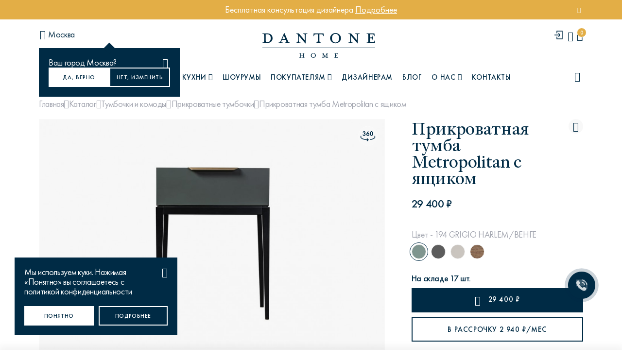

--- FILE ---
content_type: text/html; charset=utf-8
request_url: https://dantonehome.ru/products/prikrovatnaya_tumba_metropolitan_s_yashchikom/
body_size: 32314
content:
<!doctype html>
<html data-n-head-ssr lang="ru" data-n-head="%7B%22lang%22:%7B%22ssr%22:%22ru%22%7D%7D">
<head>
  <meta data-n-head="ssr" charset="utf-8"><meta data-n-head="ssr" name="viewport" content="width=device-width, initial-scale=1"><meta data-n-head="ssr" name="format-detection" content="telephone=no"><meta data-n-head="ssr" name="msapplication-TileColor" content="#002b41"><meta data-n-head="ssr" name="theme-color" content="#002b41"><meta data-n-head="ssr" name="msapplication-square70x70logo" content="/favicon/ms-icon-70x70.png"><meta data-n-head="ssr" name="msapplication-square144x144logo" content="/favicon/ms-icon-144x144.png"><meta data-n-head="ssr" name="msapplication-square150x150logo" content="/favicon/ms-icon-150x150.png"><meta data-n-head="ssr" name="msapplication-square310x310logo" content="/favicon/ms-icon-310x310.png"><meta data-n-head="ssr" name="msapplication-config" content="/favicon/browserconfig.xml"><meta data-n-head="ssr" rel="manifest" href="/favicon/manifest.json"><meta data-n-head="ssr" name="application-name" content="Dantone"><meta data-n-head="ssr" property="og:type" content="website"><meta data-n-head="ssr" property="og:site_name" content="Dantone"><meta data-n-head="ssr" property="og:locale" content="ru"><meta data-n-head="ssr" name="yandex-verification" content="4b33447a3ef7d872"><meta data-n-head="ssr" data-hid="description" name="description" content="BDST-BSC-1DR_1 Прикроватная тумба Metropolitan с ящиком купить с доставкой по Москве и России. Интернет магазин мебели в американском стиле Dantonehome.ru ☎ +7 (495) 154 87 64"><meta data-n-head="ssr" data-hid="keywords" name="keywords" content="Интернет магазин, мебель, аксессуары"><meta data-n-head="ssr" data-hid="og:title" name="og:title" content="Прикроватная тумба Metropolitan с ящиком купить в Москве"><meta data-n-head="ssr" data-hid="og:description" name="og:description" content="BDST-BSC-1DR_1 Прикроватная тумба Metropolitan с ящиком купить с доставкой по Москве и России. Интернет магазин мебели в американском стиле Dantonehome.ru ☎ +7 (495) 154 87 64"><meta data-n-head="ssr" data-hid="og:url" property="og:url" content="https://dantonehome.ru/products/prikrovatnaya_tumba_metropolitan_s_yashchikom/"><title>Прикроватная тумба Metropolitan с ящиком купить в Москве</title><link data-n-head="ssr" rel="icon" type="image/x-icon" href="/favicon/favicon.ico"><link data-n-head="ssr" rel="icon" type="image/svg+xml" href="/favicon/favicon.svg"><link data-n-head="ssr" rel="apple-touch-icon" type="image/png" href="/favicon/apple-touch-icon.png"><link data-n-head="ssr" rel="apple-icon-57x57" sizes="57x57" href="/favicon/apple-icon-57x57.png"><link data-n-head="ssr" rel="apple-icon-60x60" sizes="60x60" href="/favicon/apple-icon-60x60.png"><link data-n-head="ssr" rel="apple-icon-72x72" sizes="72x72" href="/favicon/apple-icon-72x72.png"><link data-n-head="ssr" rel="apple-icon-76x76" sizes="76x76" href="/favicon/apple-icon-76x76.png"><link data-n-head="ssr" rel="apple-icon-114x114" sizes="114x114" href="/favicon/apple-icon-114x114.png"><link data-n-head="ssr" rel="apple-icon-120x120" sizes="120x120" href="/favicon/apple-icon-120x120.png"><link data-n-head="ssr" rel="apple-icon-144x144" sizes="144x144" href="/favicon/apple-icon-144x144.png"><link data-n-head="ssr" rel="apple-icon-152x152" sizes="152x152" href="/favicon/apple-icon-152x152.png"><link data-n-head="ssr" rel="apple-icon-180x180" sizes="180x180" href="/favicon/apple-icon-180x180.png"><link data-n-head="ssr" rel="android-chrome-36x36" type="image/png" sizes="36x36" href="/favicon/android-chrome-36x36.png"><link data-n-head="ssr" rel="android-chrome-48x48" type="image/png" sizes="48x48" href="/favicon/android-chrome-48x48.png"><link data-n-head="ssr" rel="android-chrome-72x72" type="image/png" sizes="72x72" href="/favicon/android-chrome-72x72.png"><link data-n-head="ssr" rel="android-chrome-96x96" type="image/png" sizes="96x96" href="/favicon/android-chrome-96x96.png"><link data-n-head="ssr" rel="android-chrome-144x144" type="image/png" sizes="144x144" href="/favicon/android-chrome-144x144.png"><link data-n-head="ssr" rel="android-chrome-192x192" type="image/png" sizes="192x192" href="/favicon/android-chrome-192x192.png"><link data-n-head="ssr" rel="icon" type="image/png" sizes="16x16" href="/favicon/favicon-16x16.png"><link data-n-head="ssr" rel="icon" type="image/png" sizes="32x32" href="/favicon/favicon-32x32.png"><link data-n-head="ssr" rel="icon" type="image/png" sizes="96x96" href="/favicon/favicon-96x96.png"><link data-n-head="ssr" rel="icon" type="image/png" sizes="256x256" href="/favicon/favicon-256x256.png"><link data-n-head="ssr" rel="icon" type="image/x-icon" sizes="32x32" href="/favicon/favicon.ico"><link data-n-head="ssr" rel="canonical" href="https://dantonehome.ru/products/prikrovatnaya_tumba_metropolitan_s_yashchikom/"><script data-n-head="ssr" src="https://forma.tinkoff.ru/static/onlineScript.js" defer data-body="false"></script><script data-n-head="ssr" src="https://pay.yandex.ru/sdk/v1/pay.js" async></script><script data-n-head="ssr" data-hid="gtm-script">if(!window._gtm_init){window._gtm_init=1;(function(w,n,d,m,e,p){w[d]=(w[d]==1||n[d]=='yes'||n[d]==1||n[m]==1||(w[e]&&w[e][p]&&w[e][p]()))?1:0})(window,navigator,'doNotTrack','msDoNotTrack','external','msTrackingProtectionEnabled');(function(w,d,s,l,x,y){w[x]={};w._gtm_inject=function(i){if(w.doNotTrack||w[x][i])return;w[x][i]=1;w[l]=w[l]||[];w[l].push({'gtm.start':new Date().getTime(),event:'gtm.js'});var f=d.getElementsByTagName(s)[0],j=d.createElement(s);j.async=true;j.src='https://www.googletagmanager.com/gtm.js?id='+i;f.parentNode.insertBefore(j,f);}})(window,document,'script','dataLayer','_gtm_ids','_gtm_inject')}</script><link rel="preload" href="/_nuxt/cae29be.js" as="script"><link rel="preload" href="/_nuxt/3817b06.js" as="script"><link rel="preload" href="/_nuxt/css/e98bea8.css" as="style"><link rel="preload" href="/_nuxt/50ee514.js" as="script"><link rel="preload" href="/_nuxt/css/08e1d56.css" as="style"><link rel="preload" href="/_nuxt/b427696.js" as="script"><link rel="preload" href="/_nuxt/7f6d348.js" as="script"><link rel="preload" href="/_nuxt/528d116.js" as="script"><link rel="preload" href="/_nuxt/c77b7ff.js" as="script"><link rel="preload" href="/_nuxt/css/bb69d65.css" as="style"><link rel="preload" href="/_nuxt/e83126d.js" as="script"><link rel="preload" href="/_nuxt/70c8723.js" as="script"><link rel="preload" href="/_nuxt/css/ea07f0a.css" as="style"><link rel="preload" href="/_nuxt/2c8f21a.js" as="script"><link rel="stylesheet" href="/_nuxt/css/e98bea8.css"><link rel="stylesheet" href="/_nuxt/css/08e1d56.css"><link rel="stylesheet" href="/_nuxt/css/bb69d65.css"><link rel="stylesheet" href="/_nuxt/css/ea07f0a.css">

  <!-- Ninja script -->
  <script type="text/javascript">!function(n,e,t,r,a,i){function s(n,r){var a=e.createElement(t),i=e.getElementsByTagName(t)[0];a.async=1,a.src=n,a.onerror=r,i.parentNode.insertBefore(a,i)}n.SalesNinja=["init","start","onPersonalization","reachGoal"].reduce((function(e,t){return e[t]=function(){var e=Array.prototype.slice.call(arguments);e.unshift(t),n[r].apply(0,e)},e}),{k:r,ready:!1}),n[r]=function(){var e,t,a=new Promise((function(n,r){e=n,t=r}));return(n[r].r=n[r].r||[]).push({s:e,f:t}),(n[r].c=n[r].c||[]).push(arguments),a},s("https://cdn.sales-ninja.me/userBundle.js",(function(){s("https://bundle.sales-ninja.me/userBundle.js")}))}(window,document,"script","ninja"),ninja("init","59bdd0ee-8bde-427f-90b5-e042f144ef24"),ninja("start")</script>
  <!-- /Ninja script -->
</head>
<body >

<!-- Yandex.Metrika counter -->
<script type="text/javascript">!function(e,t,c,r,a,n,m){e.ym=e.ym||function(){(e.ym.a=e.ym.a||[]).push(arguments)},e.ym.l=1*new Date;for(var s=0;s<document.scripts.length;s++)if(document.scripts[s].src===r)return;n=t.createElement(c),m=t.getElementsByTagName(c)[0],n.async=1,n.src=r,m.parentNode.insertBefore(n,m)}(window,document,"script","https://mc.yandex.ru/metrika/tag.js"),ym(34931375,"init",{clickmap:!0,trackLinks:!0,accurateTrackBounce:!0,webvisor:!0,ecommerce:"dataLayer"})</script>
<noscript>
  <div><img src="https://mc.yandex.ru/watch/34931375" style="position:absolute;left:-9999px" alt=""></div>
</noscript>
<!-- /Yandex.Metrika counter -->

<!-- calltouch -->
<script>!function(t,c,e,n){t.CalltouchDataObject=e,t.ct=function(){t.ct.callbacks.push(arguments)},t.ct.callbacks||(t.ct.callbacks=[]),t.ct.loaded=!1,"object"!=typeof n&&(n=[n]),t.ct.counters=n;for(var o=0;o<n.length;o+=1)a(n[o]);function a(e){var n=c.getElementsByTagName("script")[0],o=c.createElement("script"),a=function(){n.parentNode.insertBefore(o,n)},r="function"==typeof Array.prototype.find?"init-min.js":"init.js";o.async=!0,o.src="https://mod.calltouch.ru/"+r+"?id="+e,"[object Opera]"==t.opera?c.addEventListener("DOMContentLoaded",a,!1):a()}}(window,document,"ct","cl1rksj8")</script>
<!-- calltouch -->

<!-- integration roistat + calltouch -->
<script type="text/javascript">!function(){var t=150,i=setInterval((function(){--t<0&&clearInterval(i);try{window.ct&&window.call_value&&window.roistat&&window.roistat.visit&&(ct("set_attrs",'{"roistat_visit":'+window.roistat.visit+"}"),clearInterval(i))}catch(t){console.log(t)}}),200)}()</script>
<!-- /integration roistat + calltouch -->

<!-- Roistat Counter Start -->
<script>!function(t,e,o,r,i){t.roistatProjectId=i,t.roistatHost=r;var s="https:"===e.location.protocol?"https://":"http://",a=/^.*roistat_visit=[^;]+(.*)?$/.test(e.cookie)?"/dist/module.js":"/api/site/1.0/"+i+"/init?referrer="+encodeURIComponent(e.location.href),c=e.createElement(o);c.charset="UTF-8",c.async=1,c.src=s+r+a;var n=e.getElementsByTagName(o)[0];n.parentNode.insertBefore(c,n)}(window,document,"script","cloud.roistat.com","25441d3d4844ad36185d8929a201f80f")</script>
<!-- Roistat Counter End -->

<!--&lt;!&ndash; BEGIN JIVOSITE INTEGRATION WITH ROISTAT &ndash;&gt;-->
<!--<script type='text/javascript'>-->
<!--  var getCookie = window.getCookie = function (name) {-->
<!--    var matches = document.cookie.match(new RegExp("(?:^|; )" + name.replace(/([\.$?*|{}\(\)\[\]\\\/\+^])/g, '\\$1') + "=([^;]*)"));-->
<!--    return matches ? decodeURIComponent(matches[1]) : 'nocookie';-->
<!--  };-->
<!--  function jivo_onLoadCallback() {-->
<!--    var visit = getCookie('roistat_visit');-->
<!--    if (visit === 'nocookie') {-->
<!--      window.onRoistatAllModulesLoaded = function () {-->
<!--        window.roistat.registerOnVisitProcessedCallback(function () {-->
<!--          jivo_api.setUserToken(window.roistat.getVisit());-->
<!--        });-->
<!--      };-->
<!--    } else {-->
<!--      jivo_api.setUserToken(visit);-->
<!--    }-->
<!--  }-->
<!--</script>-->
<!--&lt;!&ndash; END JIVOSITE INTEGRATION WITH ROISTAT &ndash;&gt;-->

<noscript data-n-head="ssr" data-hid="gtm-noscript" data-pbody="true"></noscript><div data-server-rendered="true" id="__nuxt"><div id="__layout"><div id="app" class="layout layout--default wrapper"><div class="header__alert orange-alert" data-v-e930869e><a href="/podbor_mebeli_i_dekora_ot_dantone_home/" class="container flb-cc" data-v-e930869e><div class="header__alert-text c-white" data-v-e930869e>Бесплатная консультация дизайнера <u>Подробнее</u></div> <button type="button" class="header__alert-close icon-close" data-v-e930869e></button></a></div> <header class="header"><div id="headerOverlay" class="header__overlay-inner"></div> <div class="header__middle"><div class="container flb-sb als"><div class="header__city"><button type="button" class="header__city-selected flb-cs hide-md"><i class="icon-map-pin"></i> <span>Москва</span></button> <!----></div> <div class="header__middle-lnavmobile flb-cs show-md"><button type="button" class="header__burger icon-menu-burger"></button> <button type="button" class="header__nav-searchbtn"><i class="icon-search"></i></button></div> <a href="/" tabindex="0" aria-label="link to home" class="header__logo nuxt-link-active"><img src="/images/logo.svg" width="232" height="51" alt="DANTONE HOME" class="logo-dark"> <img src="/images/logo-wt.svg" width="232" height="51" alt="DANTONE HOME" class="logo-wt"></a> <div class="header__middle-rnav flb-c_end"><a class="header__auth" style="user-select: none"><i data-key="2"><svg width="20" height="20" viewBox="0 0 20 20" fill="none" xmlns="http://www.w3.org/2000/svg"><path d="M6 6.57143V2H17V18H6V13.4286" stroke="#002B45" stroke-width="1.5"></path> <path d="M1 10.0727H12M12 10.0727L9.5 6M12 10.0727L9.5 14" stroke="#002B45" stroke-width="1.5"></path></svg></i></a> <a class="header__favorite" style="user-select: none"><i class="icon-heart"></i></a> <a href="/cart/" tabindex="0" aria-label="cartQuantity" class="header__cart" style="user-select:none;"><i class="icon-bag-shop"></i> <span id="cartProductsQuantity" class="header__cart-count">
            0
          </span></a></div></div></div> <nav data-scroll-lock-scrollable class="header__nav"><div class="container flb-csb"><div class="header__nav-lblock"><button type="button" class="header__nav-select flb-csb header__nav-menu_burger_buyers is-toggle"><span>KITCHEN</span> <i class="icon-angle-down"></i></button></div> <ul class="header__nav-menu flb-cs"><li><a class="header__nav-menu_burger is-toggle"><i class="menu-burger-icon flb-cc hide-md icon-menu-burger"></i> <span>Каталог</span> <i class="icon-angle-down show-md"></i></a></li> <li><a class="header__nav-menu_burger_buyers is-toggle"><span>Кухни</span> <i class="icon-angle-down"></i></a></li> <li><a href="/showrooms/" tabindex="0" aria-label="Шоурумы">
            Шоурумы
          </a></li> <li><a class="header__nav-menu_burger_buyers is-toggle"><span>Покупателям</span> <i class="icon-angle-down"></i></a></li> <li><a href="/for-designers/" tabindex="0" aria-label="Дизайнерам">
            Дизайнерам
          </a></li> <li><a href="/blog/" tabindex="0" aria-label="Блог"> Блог </a></li> <li><a class="header__nav-menu_burger_about is-toggle"><span>О нас</span> <i class="icon-angle-down"></i></a></li> <li><a href="/contacts/" tabindex="0" aria-label="Контакты">
            Контакты
          </a></li></ul> <button type="button" class="header__nav-searchbtn hide-md"><i class="icon-search"></i> <span>Поиск</span></button></div> <div class="header__nav-mobfooter show-md"><div class="header__nav-header flb-csb"><button type="button" class="header__city-selected flb-csb"><i class="icon-map-pin"></i> <span>Москва</span></button> <a class="header__favorite"><i class="icon-heart"></i></a></div></div></nav> <div class="header__search-modal"><div class="container mb30"><div class="header__search-form search__form mb40"><input type="text" placeholder="Поиск товаров или статей" value="" class="input"> <span class="search__form-clear icon-close flb-cc"></span> <a href="/search/products/" class="search__form-submit btn btn-dark icon-search"></a></div> <div class="header__search-popularqueries"><div class="section__h4 ttu grey-color mb10">Популярные запросы</div> <ul class="header__search-ulcategory"><li><a href="/search/products/?search=диван%20марсель">Диван Марсель</a></li><li><a href="/search/products/?search=кресло%20энди">Кресло Энди</a></li><li><a href="/search/products/?search=Кровать%20Ньюбери">Кровать Ньюбери</a></li><li><a href="/search/products/?search=стул%20престон">Стул Престон</a></li><li><a href="/search/products/?search=Textures">Textures</a></li></ul></div></div></div> <div data-scroll-lock-scrollable class="header__megamenu about-megamenu"><button type="button" class="header__megamenu-btnback show-md"><i class="icon-angle-left"></i> О нас
    </button> <div class="container"><div class="row"><div class="header__megamenu-sidebar col-lg-3"><ul class="header__megamenu-ul"><li><a href="/about/" tabindex="0" aria-label="О компании">
                О компании
              </a></li> <li><a href="/blog/novosti_o_kompanii/" tabindex="0" aria-label="Новости о компании">
                Новости о компании
              </a></li> <li><a href="/karera/" tabindex="0" aria-label="Карьера">
                Карьера
              </a></li></ul></div> <div class="header__megamenu-content col-lg-9"><div class="row flb-s_end hide-md show-sm"><div class="col-xl-4 col-lg-6 mb20"></div> <div class="col-xl-4 col-lg-6 mb20"></div></div></div></div></div></div> <div data-scroll-lock-scrollable class="header__megamenu kitchens-megamenu"><button type="button" class="header__megamenu-btnback show-md"><i class="icon-angle-left"></i> Кухни
    </button> <div class="container"><div class="header__cards"><div class="header__cards-sidebar"><a href="/room/kuhni/" tabindex="0" aria-label="Кухни" class="header__card header__card--main"><img src="https://dantonehome.ru/images/uploads/ed67f27d5380cdf4962c027d40e4fcd2.jpg" alt="Dantone Kitchen" class="header__card-image"> <div class="header__card-content"><div class="header__card-title">
                Dantone Kitchen
              </div> <div class="header__description">
                Классические и современные кухни
              </div></div></a></div> <div class="header__cards-main"><div class="header__cards-title">Коллекции</div> <div class="header__cards-grid"><a href="/room/kuhni/yumi/" tabindex="0" aria-label="Кухни" class="header__card"><img src="https://dantonehome.ru/images/uploads/946170cfbaf96e67cc9fdc3ade97402c.jpg" alt="Yumi" class="header__card-image">

              Yumi
            </a><a href="/room/kuhni/kuhni-city/" tabindex="0" aria-label="Кухни" class="header__card"><img src="https://dantonehome.ru/images/uploads/ec7dc5005307a1e973362a7b9c6a3b85.jpg" alt="City" class="header__card-image">

              City
            </a><a href="/room/kuhni/jey" tabindex="0" aria-label="Кухни" class="header__card"><img src="https://dantonehome.ru/images/uploads/dcc7398c4815d607d4f31001ae3169d4.jpg" alt="Jey" class="header__card-image">

              Jey
            </a><a href="/room/kuhni/uptown/" tabindex="0" aria-label="Кухни" class="header__card"><img src="https://dantonehome.ru/images/uploads/f523d92014525511311b8666227c9e55.jpg" alt="Uptown" class="header__card-image">

              Uptown
            </a><a href="/room/kuhni/brutal22/" tabindex="0" aria-label="Кухни" class="header__card"><img src="https://dantonehome.ru/images/uploads/e52095a15d2ead376d5c8c0b1ed505f6.jpg" alt="Brutal22" class="header__card-image">

              Brutal22
            </a><a href="/room/kuhni/tower" tabindex="0" aria-label="Кухни" class="header__card"><img src="https://dantonehome.ru/images/uploads/df241d9fb0ff216a40e3947ce938476d.jpg" alt="Tower" class="header__card-image">

              Tower
            </a><a href="/room/kuhni/kuhni-basic/" tabindex="0" aria-label="Кухни" class="header__card"><img src="https://dantonehome.ru/images/uploads/60cf9ed18a4c44487e56561d9de2f5f2.jpg" alt="Basic" class="header__card-image">

              Basic
            </a><a href="/room/kuhni/brutal/" tabindex="0" aria-label="Кухни" class="header__card"><img src="https://dantonehome.ru/images/uploads/108d12dc238520e717323d402b1875ad.jpg" alt="Brutal" class="header__card-image">

              Brutal
            </a><a href="/room/kuhni/first" tabindex="0" aria-label="Кухни" class="header__card"><img src="https://dantonehome.ru/images/uploads/ec30a7aee96ec600299845b489a8e9a9.jpg" alt="First" class="header__card-image">

              First
            </a></div></div></div></div></div> <div data-scroll-lock-scrollable class="header__megamenu buyers-megamenu"><button type="button" class="header__megamenu-btnback show-md"><i class="icon-angle-left"></i> Покупателю
    </button> <div class="container"><div class="row"><div class="header__megamenu-sidebar col-lg-3"><ul class="header__megamenu-ul"><li><a href="/payment/" tabindex="0" aria-label="Оплата">
                Оплата
              </a></li> <li><a href="/delivery/" tabindex="0" aria-label="Доставка">
                Доставка
              </a></li> <li><a href="/return/" tabindex="0" aria-label="Возврат и обмен">
                Возврат и обмен
              </a></li> <li><a href="/warranty/" tabindex="0" aria-label="Гарантия и сервис">
                Гарантия и сервис
              </a></li> <li><a href="/installment/" tabindex="0" aria-label="Рассрочка и кредит">
                Рассрочка и кредит
              </a></li> <li><a href="/instructions-certificates/" tabindex="0" aria-label="Инструкции по эксплуатации">
                Инструкции по эксплуатации
              </a></li> <li><a href="/podbor_mebeli_i_dekora_ot_dantone_home/" tabindex="0" aria-label="Дизайн-консультации">
                Дизайн-консультации
              </a></li> <li><a href="/blog/news/3d_vizualizaciya_v_podarok_pri_zakaze/" tabindex="0" aria-label="Визуализация в подарок">
                Визуализация в подарок
              </a></li> <li><a href="/loyalty/" tabindex="0" aria-label="Программа лояльности">
                Программа лояльности
              </a></li></ul></div> <div class="header__megamenu-content col-lg-9"><div class="row flb-s_end hide-md show-sm"><div class="col-xl-4 col-lg-6 mb20"></div> <div class="col-xl-4 col-lg-6 mb20"></div> <div class="col-xl-4 col-lg-6 mb20"></div></div></div></div></div></div> <div data-scroll-lock-scrollable class="header__megamenu catalog-megamenu"><button type="button" class="header__megamenu-btnback show-md"><i class="icon-angle-left"></i> Каталог
    </button> <div class="container"><div class="row flb-sb"><div class="header__megamenu-sidebar col-lg-2"><ul class="header__megamenu-mcategory"><li><a href="/catalog/categories/" aria-label="Категории" class="is-category">
                Категории
                <i class="icon-angle-right"></i></a></li> <li><a href="/room/" aria-label="Комнаты" class="is-category">
                Комнаты
                <i class="icon-angle-right"></i></a></li> <li><a href="/style/" aria-label="Стили" class="is-category">
                Стили
                <i class="icon-angle-right"></i></a></li> <li><a href="/collections/" aria-label="Коллекции" class="is-category">
                Коллекции
                <i class="icon-angle-right"></i></a></li> <li><a href="/tag/?tag=coming%20soon" tabindex="0" aria-label="Coming soon">
                Coming soon
              </a></li> <li><a href="/catalog/new/" tabindex="0" aria-label="Новинки">
                Новинки
              </a></li> <li><a href="/catalog/instock/" tabindex="0" aria-label="В наличии">
                В наличии
              </a></li> <li><a href="/catalog/superprice/" tabindex="0" aria-label="Суперцены">
                Суперцены
              </a></li> <li><a href="/gotovye_sety/" tabindex="0" aria-label="Готовые сеты">
                Готовые сеты
              </a></li> <li><a href="/actions/" tabindex="0" aria-label="Акции" class="is-sale">
                Акции
              </a></li> <li><a href="/catalog/discount/" tabindex="0" aria-label="Sale" class="is-sale">
                Sale
              </a></li> <li><a href="/catalog/podarochnye_karty/" tabindex="0" aria-label="Подарочные карты">
                Подарочные карты
              </a></li></ul></div> <div class="header__megamenu-content catalog_m col-lg-9"><div data-scroll-lock-scrollable class="header__megamenu-subcategory_wrap"><button type="button" class="header__megamenu-btnback show-md"><i class="icon-angle-left"></i> Категории
            </button> <div class="header__megamenu-subcategory_row colcount3"><div class="header__megamenu-subcategory_list show-md"><a href="/catalog/categories/" tabindex="0" aria-label="Все категории" class="header__megamenu-subcategory_title"><span>Все категории</span></a></div> <div class="header__megamenu-subcategory_list"><!----> <a href="/catalog/kitchen/" tabindex="0" aria-label="Кухня" class="header__megamenu-subcategory_title"><img src="https://dantonehome.ru/images/uploads/b1d65cb15845b539369500d35e9e52b3.png" width="50" height="50" alt="Кухня"> <span>Кухня</span></a> <!----></div><div class="header__megamenu-subcategory_list"><!----> <a href="/catalog/novogodniy_dekor/" tabindex="0" aria-label="Новогодний декор" class="header__megamenu-subcategory_title"><img src="https://dantonehome.ru/images/uploads/b86523133b64017eac67f7905e125355.jpg" width="50" height="50" alt="Новогодний декор"> <span>Новогодний декор</span></a> <!----></div><div class="header__megamenu-subcategory_list"><!----> <a href="/catalog/snizhenie_tsen/" tabindex="0" aria-label="Снижение цен" class="header__megamenu-subcategory_title"><img src="https://dantonehome.ru/images/uploads/c5e94301a5c026d314edba323476fd92.jpg" width="50" height="50" alt="Снижение цен"> <span>Снижение цен</span></a> <!----></div><div class="header__megamenu-subcategory_list"><a href="/catalog/divany/" data-category="12" tabindex="0" aria-label="Диваны" class="header__megamenu-subcategory_title hide-md is-category"><img src="https://dantonehome.ru/images/uploads/ae0a145c77702ec375a7a0f1c830bf21.png" width="50" height="50" alt="Диваны"> <span>Диваны</span></a> <a data-category="12" class="header__megamenu-subcategory_title show-md is-category"><img src="https://dantonehome.ru/images/uploads/ae0a145c77702ec375a7a0f1c830bf21.png" width="50" height="50" alt="Диваны"> <span>Диваны</span></a> <ul data-category="12" class="header__megamenu-subcategory_ul"><button type="button" class="header__megamenu-btnback show-md"><i class="icon-angle-left"></i> Все
                  </button> <li><a href="/catalog/divany/pryamye_divany/" aria-labe="Прямые диваны" tabindex="0" aria-label="">
                      Прямые диваны
                    </a></li><li><a href="/catalog/divany/uglovye_divany/" aria-labe="Угловые диваны" tabindex="0" aria-label="">
                      Угловые диваны
                    </a></li><li><a href="/catalog/divany/modulnye_divany/" aria-labe="Модульные диваны" tabindex="0" aria-label="">
                      Модульные диваны
                    </a></li></ul></div><div class="header__megamenu-subcategory_list"><a href="/catalog/krovati_i_izgolovya/" data-category="38" tabindex="0" aria-label="Кровати и изголовья" class="header__megamenu-subcategory_title hide-md is-category"><img src="https://dantonehome.ru/images/uploads/49208b1c80e4d373f5b78904f12d7455.png" width="50" height="50" alt="Кровати и изголовья"> <span>Кровати и изголовья</span></a> <a data-category="38" class="header__megamenu-subcategory_title show-md is-category"><img src="https://dantonehome.ru/images/uploads/49208b1c80e4d373f5b78904f12d7455.png" width="50" height="50" alt="Кровати и изголовья"> <span>Кровати и изголовья</span></a> <ul data-category="38" class="header__megamenu-subcategory_ul"><button type="button" class="header__megamenu-btnback show-md"><i class="icon-angle-left"></i> Все
                  </button> <li><a href="/catalog/krovati_i_izgolovya/krovati/" aria-labe="Кровати" tabindex="0" aria-label="">
                      Кровати
                    </a></li><li><a href="/catalog/krovati_i_izgolovya/modulnye_krovati/" aria-labe="Модульные кровати" tabindex="0" aria-label="">
                      Модульные кровати
                    </a></li><li><a href="/catalog/krovati_i_izgolovya/detskie_krovati/" aria-labe="Детские кровати" tabindex="0" aria-label="">
                      Детские кровати
                    </a></li><li><a href="/catalog/krovati_i_izgolovya/izgolovya/" aria-labe="Изголовья" tabindex="0" aria-label="">
                      Изголовья
                    </a></li><li><a href="/catalog/krovati_i_izgolovya/matrasy/" aria-labe="Матрасы" tabindex="0" aria-label="">
                      Матрасы
                    </a></li></ul></div><div class="header__megamenu-subcategory_list"><a href="/catalog/kresla_i_stulya/" data-category="35" tabindex="0" aria-label="Кресла и стулья" class="header__megamenu-subcategory_title hide-md is-category"><img src="https://dantonehome.ru/images/uploads/a2f433d7bbf6445493566ba966845147.png" width="50" height="50" alt="Кресла и стулья"> <span>Кресла и стулья</span></a> <a data-category="35" class="header__megamenu-subcategory_title show-md is-category"><img src="https://dantonehome.ru/images/uploads/a2f433d7bbf6445493566ba966845147.png" width="50" height="50" alt="Кресла и стулья"> <span>Кресла и стулья</span></a> <ul data-category="35" class="header__megamenu-subcategory_ul"><button type="button" class="header__megamenu-btnback show-md"><i class="icon-angle-left"></i> Все
                  </button> <li><a href="/catalog/kresla_i_stulya/kresla/" aria-labe="Кресла" tabindex="0" aria-label="">
                      Кресла
                    </a></li><li><a href="/catalog/kresla_i_stulya/stulya/" aria-labe="Стулья" tabindex="0" aria-label="">
                      Стулья
                    </a></li></ul></div><div class="header__megamenu-subcategory_list"><a href="/catalog/stoly_i_konsoli/" data-category="63" tabindex="0" aria-label="Столы и консоли" class="header__megamenu-subcategory_title hide-md is-category"><img src="https://dantonehome.ru/images/uploads/c13f43722af955420ccff8124c28b6f4.png" width="50" height="50" alt="Столы и консоли"> <span>Столы и консоли</span></a> <a data-category="63" class="header__megamenu-subcategory_title show-md is-category"><img src="https://dantonehome.ru/images/uploads/c13f43722af955420ccff8124c28b6f4.png" width="50" height="50" alt="Столы и консоли"> <span>Столы и консоли</span></a> <ul data-category="63" class="header__megamenu-subcategory_ul"><button type="button" class="header__megamenu-btnback show-md"><i class="icon-angle-left"></i> Все
                  </button> <li><a href="/catalog/stoly_i_konsoli/obedennye_stoly/" aria-labe="Обеденные столы" tabindex="0" aria-label="">
                      Обеденные столы
                    </a></li><li><a href="/catalog/stoly_i_konsoli/pismennye_stoly/" aria-labe="Письменные столы" tabindex="0" aria-label="">
                      Письменные столы
                    </a></li><li><a href="/catalog/stoly_i_konsoli/konsoli/" aria-labe="Консоли" tabindex="0" aria-label="">
                      Консоли
                    </a></li><li><a href="/catalog/stoly_i_konsoli/stoliki/" aria-labe="Столики" tabindex="0" aria-label="">
                      Столики
                    </a></li><li><a href="/catalog/stoly_i_konsoli/tualetnye_stoliki/" aria-labe="Туалетные столики" tabindex="0" aria-label="">
                      Туалетные столики
                    </a></li></ul></div><div class="header__megamenu-subcategory_list"><a href="/catalog/tumbochki_i_komody/" data-category="75" tabindex="0" aria-label="Тумбочки и комоды" class="header__megamenu-subcategory_title hide-md is-category"><img src="https://dantonehome.ru/images/uploads/76494d9ef2a80f21df4ad52c95abce16.png" width="50" height="50" alt="Тумбочки и комоды"> <span>Тумбочки и комоды</span></a> <a data-category="75" class="header__megamenu-subcategory_title show-md is-category"><img src="https://dantonehome.ru/images/uploads/76494d9ef2a80f21df4ad52c95abce16.png" width="50" height="50" alt="Тумбочки и комоды"> <span>Тумбочки и комоды</span></a> <ul data-category="75" class="header__megamenu-subcategory_ul"><button type="button" class="header__megamenu-btnback show-md"><i class="icon-angle-left"></i> Все
                  </button> <li><a href="/catalog/tumbochki_i_komody/komody/" aria-labe="Комоды" tabindex="0" aria-label="">
                      Комоды
                    </a></li><li><a href="/catalog/tumbochki_i_komody/prikrovatnye_tumbochki/" aria-labe="Прикроватные тумбочки" tabindex="0" aria-label="">
                      Прикроватные тумбочки
                    </a></li><li><a href="/catalog/tumbochki_i_komody/tumby_pod_televizor/" aria-labe="Тумбы под телевизор" tabindex="0" aria-label="">
                      Тумбы под телевизор
                    </a></li><li><a href="/catalog/tumbochki_i_komody/tumby/" aria-labe="Тумбы" tabindex="0" aria-label="">
                      Тумбы
                    </a></li></ul></div><div class="header__megamenu-subcategory_list"><!----> <a href="/catalog/detskaya_mebel/" tabindex="0" aria-label="Детская мебель" class="header__megamenu-subcategory_title"><img src="https://dantonehome.ru/images/uploads/4e94c4f06b817fb77e7af4dc95020c6a.jpg" width="50" height="50" alt="Детская мебель"> <span>Детская мебель</span></a> <!----></div><div class="header__megamenu-subcategory_list"><a href="/catalog/shkafy_i_vitriny/" data-category="81" tabindex="0" aria-label="Шкафы и витрины" class="header__megamenu-subcategory_title hide-md is-category"><img src="https://dantonehome.ru/images/uploads/3a9191c5ab67e7b3a29dfc04ac355ca1.png" width="50" height="50" alt="Шкафы и витрины"> <span>Шкафы и витрины</span></a> <a data-category="81" class="header__megamenu-subcategory_title show-md is-category"><img src="https://dantonehome.ru/images/uploads/3a9191c5ab67e7b3a29dfc04ac355ca1.png" width="50" height="50" alt="Шкафы и витрины"> <span>Шкафы и витрины</span></a> <ul data-category="81" class="header__megamenu-subcategory_ul"><button type="button" class="header__megamenu-btnback show-md"><i class="icon-angle-left"></i> Все
                  </button> <li><a href="/catalog/shkafy_i_vitriny/vitriny/" aria-labe="Витрины" tabindex="0" aria-label="">
                      Витрины
                    </a></li><li><a href="/catalog/shkafy_i_vitriny/shkafy/" aria-labe="Шкафы" tabindex="0" aria-label="">
                      Шкафы
                    </a></li><li><a href="/catalog/shkafy_i_vitriny/stellazhi/" aria-labe="Стеллажи" tabindex="0" aria-label="">
                      Стеллажи
                    </a></li><li><a href="/catalog/shkafy_i_vitriny/bufety/" aria-labe="Буфеты" tabindex="0" aria-label="">
                      Буфеты
                    </a></li></ul></div><div class="header__megamenu-subcategory_list"><!----> <a href="/room/garderoby/" tabindex="0" aria-label="Гардеробы" class="header__megamenu-subcategory_title"><img src="https://dantonehome.ru/images/uploads/ceb9c7d0f9b58d1a00ece41018afc2e6.png" width="50" height="50" alt="Гардеробы"> <span>Гардеробы</span></a> <!----></div><div class="header__megamenu-subcategory_list"><!----> <a href="/room/biblioteki/" tabindex="0" aria-label="Библиотеки" class="header__megamenu-subcategory_title"><img src="https://dantonehome.ru/images/uploads/c71067115beaf95b3f700e894cb7473a.png" width="50" height="50" alt="Библиотеки"> <span>Библиотеки</span></a> <!----></div><div class="header__megamenu-subcategory_list"><a href="/catalog/pufy_i_banketki/" data-category="52" tabindex="0" aria-label="Пуфы и банкетки" class="header__megamenu-subcategory_title hide-md is-category"><img src="https://dantonehome.ru/images/uploads/682d6c9b7def8d4038e083376d364adf.png" width="50" height="50" alt="Пуфы и банкетки"> <span>Пуфы и банкетки</span></a> <a data-category="52" class="header__megamenu-subcategory_title show-md is-category"><img src="https://dantonehome.ru/images/uploads/682d6c9b7def8d4038e083376d364adf.png" width="50" height="50" alt="Пуфы и банкетки"> <span>Пуфы и банкетки</span></a> <ul data-category="52" class="header__megamenu-subcategory_ul"><button type="button" class="header__megamenu-btnback show-md"><i class="icon-angle-left"></i> Все
                  </button> <li><a href="/catalog/pufy_i_banketki/banketki/" aria-labe="Банкетки" tabindex="0" aria-label="">
                      Банкетки
                    </a></li><li><a href="/catalog/pufy_i_banketki/pufy/" aria-labe="Пуфы" tabindex="0" aria-label="">
                      Пуфы
                    </a></li></ul></div><div class="header__megamenu-subcategory_list"><!----> <a href="/catalog/ulichnaya_mebel/" tabindex="0" aria-label="Уличная мебель" class="header__megamenu-subcategory_title"><img src="https://dantonehome.ru/images/uploads/659b3236a21f7069f71d3ffbabd0ff60.png" width="50" height="50" alt="Уличная мебель"> <span>Уличная мебель</span></a> <!----></div><div class="header__megamenu-subcategory_list"><!----> <a href="/catalog/mebel_dlya_vannykh_komnat/" tabindex="0" aria-label="Мебель для ванных комнат" class="header__megamenu-subcategory_title"><img src="https://dantonehome.ru/images/uploads/8747bd07d847de7b0b56a5e7b1c1378a.jpg" width="50" height="50" alt="Мебель для ванных комнат"> <span>Мебель для ванных комнат</span></a> <!----></div><div class="header__megamenu-subcategory_list"><!----> <a href="/catalog/mebel_dlya_prikhozhikh/" tabindex="0" aria-label="Мебель для прихожих" class="header__megamenu-subcategory_title"><img src="https://dantonehome.ru/images/uploads/cfe20aac319f4bcf4ddcd5c61751bbc4.png" width="50" height="50" alt="Мебель для прихожих"> <span>Мебель для прихожих</span></a> <!----></div><div class="header__megamenu-subcategory_list"><a href="/catalog/svet/" data-category="58" tabindex="0" aria-label="Свет" class="header__megamenu-subcategory_title hide-md is-category"><img src="https://dantonehome.ru/images/uploads/1c652b9b01ceb8e6c0762b2c625d9a07.png" width="50" height="50" alt="Свет"> <span>Свет</span></a> <a data-category="58" class="header__megamenu-subcategory_title show-md is-category"><img src="https://dantonehome.ru/images/uploads/1c652b9b01ceb8e6c0762b2c625d9a07.png" width="50" height="50" alt="Свет"> <span>Свет</span></a> <ul data-category="58" class="header__megamenu-subcategory_ul"><button type="button" class="header__megamenu-btnback show-md"><i class="icon-angle-left"></i> Все
                  </button> <li><a href="/catalog/svet/lyustry/" aria-labe="Люстры" tabindex="0" aria-label="">
                      Люстры
                    </a></li><li><a href="/catalog/svet/nastolnye_lampy/" aria-labe="Настольные лампы" tabindex="0" aria-label="">
                      Настольные лампы
                    </a></li><li><a href="/catalog/svet/torshery/" aria-labe="Торшеры" tabindex="0" aria-label="">
                      Торшеры
                    </a></li><li><a href="/catalog/svet/bra/" aria-labe="Бра" tabindex="0" aria-label="">
                      Бра
                    </a></li></ul></div><div class="header__megamenu-subcategory_list"><!----> <a href="/catalog/zerkala/" tabindex="0" aria-label="Зеркала" class="header__megamenu-subcategory_title"><img src="https://dantonehome.ru/images/uploads/5a5174055ea1dcf32a5c1c02e5e8fc05.png" width="50" height="50" alt="Зеркала"> <span>Зеркала</span></a> <!----></div><div class="header__megamenu-subcategory_list"><a href="/catalog/tekstil/" data-category="69" tabindex="0" aria-label="Текстиль" class="header__megamenu-subcategory_title hide-md is-category"><img src="https://dantonehome.ru/images/uploads/7e51aa12f14524cee5f403872e6a3c39.png" width="50" height="50" alt="Текстиль"> <span>Текстиль</span></a> <a data-category="69" class="header__megamenu-subcategory_title show-md is-category"><img src="https://dantonehome.ru/images/uploads/7e51aa12f14524cee5f403872e6a3c39.png" width="50" height="50" alt="Текстиль"> <span>Текстиль</span></a> <ul data-category="69" class="header__megamenu-subcategory_ul"><button type="button" class="header__megamenu-btnback show-md"><i class="icon-angle-left"></i> Все
                  </button> <li><a href="/catalog/tekstil/pledy/" aria-labe="Пледы" tabindex="0" aria-label="">
                      Пледы
                    </a></li><li><a href="/catalog/tekstil/podushki/" aria-labe="Подушки" tabindex="0" aria-label="">
                      Подушки
                    </a></li><li><a href="/catalog/tekstil/postelnoe_bele/" aria-labe="Постельное белье" tabindex="0" aria-label="">
                      Постельное белье
                    </a></li><li><a href="/catalog/tekstil/tekstil_dlya_stolovoy/" aria-labe="Текстиль для столовой" tabindex="0" aria-label="">
                      Текстиль для столовой
                    </a></li></ul></div><div class="header__megamenu-subcategory_list"><!----> <a href="/catalog/posuda/" tabindex="0" aria-label="Посуда" class="header__megamenu-subcategory_title"><img src="https://dantonehome.ru/images/uploads/36d400a9198655713d25081c73c96264.jpg" width="50" height="50" alt="Посуда"> <span>Посуда</span></a> <!----></div><div class="header__megamenu-subcategory_list"><a href="/catalog/aksessuary_dlya_doma_i_podarki/" data-category="2" tabindex="0" aria-label="Аксессуары для дома и подарки" class="header__megamenu-subcategory_title hide-md is-category"><img src="https://dantonehome.ru/images/uploads/8b2422deb40b4614affab1347199cf40.png" width="50" height="50" alt="Аксессуары для дома и подарки"> <span>Аксессуары для дома и подарки</span></a> <a data-category="2" class="header__megamenu-subcategory_title show-md is-category"><img src="https://dantonehome.ru/images/uploads/8b2422deb40b4614affab1347199cf40.png" width="50" height="50" alt="Аксессуары для дома и подарки"> <span>Аксессуары для дома и подарки</span></a> <ul data-category="2" class="header__megamenu-subcategory_ul"><button type="button" class="header__megamenu-btnback show-md"><i class="icon-angle-left"></i> Все
                  </button> <li><a href="/catalog/aksessuary_dlya_doma_i_podarki/korziny_i_dekor_iz_gany/" aria-labe="Корзины и декор из Ганы" tabindex="0" aria-label="">
                      Корзины и декор из Ганы
                    </a></li><li><a href="/catalog/aksessuary_dlya_doma_i_podarki/vazy/" aria-labe="Вазы" tabindex="0" aria-label="">
                      Вазы
                    </a></li><li><a href="/catalog/aksessuary_dlya_doma_i_podarki/derzhateli_dlya_knig/" aria-labe="Держатели для книг" tabindex="0" aria-label="">
                      Держатели для книг
                    </a></li><li><a href="/catalog/aksessuary_dlya_doma_i_podarki/kartiny_i_postery/" aria-labe="Картины и постеры" tabindex="0" aria-label="">
                      Картины и постеры
                    </a></li><li><a href="/catalog/aksessuary_dlya_doma_i_podarki/kashpo/" aria-labe="Кашпо" tabindex="0" aria-label="">
                      Кашпо
                    </a></li><li><a href="/catalog/aksessuary_dlya_doma_i_podarki/nastennyy_dekor/" aria-labe="Настенный декор" tabindex="0" aria-label="">
                      Настенный декор
                    </a></li><li><a href="/catalog/aksessuary_dlya_doma_i_podarki/podsvechniki/" aria-labe="Подсвечники" tabindex="0" aria-label="">
                      Подсвечники
                    </a></li><li><a href="/catalog/aksessuary_dlya_doma_i_podarki/dekorativnaya_posuda/" aria-labe="Декоративная посуда" tabindex="0" aria-label="">
                      Декоративная посуда
                    </a></li><li><a href="/catalog/aksessuary_dlya_doma_i_podarki/figurki/" aria-labe="Фигурки" tabindex="0" aria-label="">
                      Фигурки
                    </a></li><li><a href="/catalog/aksessuary_dlya_doma_i_podarki/chasy/" aria-labe="Часы" tabindex="0" aria-label="">
                      Часы
                    </a></li><li><a href="/catalog/aksessuary_dlya_doma_i_podarki/art_ob_ekty/" aria-labe="Арт-объекты" tabindex="0" aria-label="">
                      Арт-объекты
                    </a></li><li><a href="/catalog/aksessuary_dlya_doma_i_podarki/iskusstvennye_rasteniya/" aria-labe="Искусственные растения" tabindex="0" aria-label="">
                      Искусственные растения
                    </a></li><li><a href="/catalog/aksessuary_dlya_doma_i_podarki/fotoramki/" aria-labe="Фоторамки" tabindex="0" aria-label="">
                      Фоторамки
                    </a></li><li><a href="/catalog/aksessuary_dlya_doma_i_podarki/shkatulki/" aria-labe="Шкатулки" tabindex="0" aria-label="">
                      Шкатулки
                    </a></li><li><a href="/catalog/aksessuary_dlya_doma_i_podarki/knigi/" aria-labe="Книги" tabindex="0" aria-label="">
                      Книги
                    </a></li></ul></div><div class="header__megamenu-subcategory_list"><!----> <a href="/catalog/kovry/" tabindex="0" aria-label="Ковры" class="header__megamenu-subcategory_title"><img src="https://dantonehome.ru/images/uploads/b1c59ad5c85acf03a6814f798cb2d9d4.png" width="50" height="50" alt="Ковры"> <span>Ковры</span></a> <!----></div><div class="header__megamenu-subcategory_list"><!----> <a href="/catalog/mezhkomnatnye_dveri/" tabindex="0" aria-label="Межкомнатные двери" class="header__megamenu-subcategory_title"><img src="https://dantonehome.ru/images/uploads/0d3ec76bd82984b0b9fc8b1fe0c67cae.jpg" width="50" height="50" alt="Межкомнатные двери"> <span>Межкомнатные двери</span></a> <!----></div><div class="header__megamenu-subcategory_list"><!----> <a href="/catalog/buster_punch/" tabindex="0" aria-label="Buster+Punch" class="header__megamenu-subcategory_title"><img src="https://dantonehome.ru/images/uploads/9c7e9b7b45b1da94e12ec78a4856036c.png" width="50" height="50" alt="Buster+Punch"> <span>Buster+Punch</span></a> <!----></div><div class="header__megamenu-subcategory_list"><!----> <a href="/catalog/ruchki_i_kryuchki/" tabindex="0" aria-label="Ручки и крючки" class="header__megamenu-subcategory_title"><img src="https://dantonehome.ru/images/uploads/1ca036ec3f8765303abe324854c2684d.png" width="50" height="50" alt="Ручки и крючки"> <span>Ручки и крючки</span></a> <!----></div><div class="header__megamenu-subcategory_list"><!----> <a href="/catalog/podarochnye_karty/" tabindex="0" aria-label="Подарочные карты" class="header__megamenu-subcategory_title"><img src="https://dantonehome.ru/images/uploads/94548303be925039fa65dc502a535584.png" width="50" height="50" alt="Подарочные карты"> <span>Подарочные карты</span></a> <!----></div></div></div> <div data-scroll-lock-scrollable class="header__megamenu-subcategory_wrap"><button type="button" class="header__megamenu-btnback show-md"><i class="icon-angle-left"></i> Комнаты
            </button> <div class="row"><div class="col-xl-8 col-lg-7 mb40"><div class="header__megamenu-subcategory_row colcount2"><div class="header__megamenu-subcategory_list"><a href="/room/kuhni/" tabindex="0" aria-label="Кухни" class="header__megamenu-subcategory_title"><span>Кухни</span></a></div><div class="header__megamenu-subcategory_list"><a href="/room/spalnya/" tabindex="0" aria-label="Спальня" class="header__megamenu-subcategory_title"><span>Спальня</span></a></div><div class="header__megamenu-subcategory_list"><a href="/room/gostinaya/" tabindex="0" aria-label="Гостиная" class="header__megamenu-subcategory_title"><span>Гостиная</span></a></div><div class="header__megamenu-subcategory_list"><a href="/room/stolovaya/" tabindex="0" aria-label="Столовая" class="header__megamenu-subcategory_title"><span>Столовая</span></a></div><div class="header__megamenu-subcategory_list"><a href="/room/kabinet/" tabindex="0" aria-label="Кабинет" class="header__megamenu-subcategory_title"><span>Кабинет</span></a></div><div class="header__megamenu-subcategory_list"><a href="/room/detskaya/" tabindex="0" aria-label="Детская" class="header__megamenu-subcategory_title"><span>Детская</span></a></div><div class="header__megamenu-subcategory_list"><a href="/room/prikhozhaya/" tabindex="0" aria-label="Прихожая" class="header__megamenu-subcategory_title"><span>Прихожая</span></a></div><div class="header__megamenu-subcategory_list"><a href="/room/vannaya/" tabindex="0" aria-label="Ванная" class="header__megamenu-subcategory_title"><span>Ванная</span></a></div><div class="header__megamenu-subcategory_list"><a href="/room/garderoby/" tabindex="0" aria-label="Гардеробы" class="header__megamenu-subcategory_title"><span>Гардеробы</span></a></div><div class="header__megamenu-subcategory_list"><a href="/room/biblioteki/" tabindex="0" aria-label="Библиотеки" class="header__megamenu-subcategory_title"><span>Библиотеки</span></a></div></div></div> <div class="header__bnr-col col-xl-4 col-lg-5 hide-md show-sm"></div></div></div> <div data-scroll-lock-scrollable class="header__megamenu-subcategory_wrap"><button type="button" class="header__megamenu-btnback show-md"><i class="icon-angle-left"></i> Стили
            </button> <div class="row"><div class="col-xl-8 col-lg-7 mb40"><div class="header__megamenu-subcategory_row colcount2"><div class="header__megamenu-subcategory_list"><a href="/style/soft_minimal/" tabindex="0" aria-label="Soft-minimal" class="header__megamenu-subcategory_title"><span>Soft-minimal</span></a></div><div class="header__megamenu-subcategory_list"><a href="/style/japandi/" tabindex="0" aria-label="Japandi" class="header__megamenu-subcategory_title"><span>Japandi</span></a></div><div class="header__megamenu-subcategory_list"><a href="/style/amerikanskiy/" tabindex="0" aria-label="Американский" class="header__megamenu-subcategory_title"><span>Американский</span></a></div><div class="header__megamenu-subcategory_list"><a href="/style/klassicheskiy/" tabindex="0" aria-label="Классический" class="header__megamenu-subcategory_title"><span>Классический</span></a></div><div class="header__megamenu-subcategory_list"><a href="/style/contemporary/" tabindex="0" aria-label="Contemporary" class="header__megamenu-subcategory_title"><span>Contemporary</span></a></div><div class="header__megamenu-subcategory_list"><a href="/style/mid-century/" tabindex="0" aria-label="Mid-century" class="header__megamenu-subcategory_title"><span>Mid-century</span></a></div><div class="header__megamenu-subcategory_list"><a href="/style/ar-deko/" tabindex="0" aria-label="Ар-деко" class="header__megamenu-subcategory_title"><span>Ар-деко</span></a></div><div class="header__megamenu-subcategory_list"><a href="/style/sovremennaya-klassika/" tabindex="0" aria-label="Современная классика" class="header__megamenu-subcategory_title"><span>Современная классика</span></a></div><div class="header__megamenu-subcategory_list"><a href="/style/skandinavskiy/" tabindex="0" aria-label="Скандинавский" class="header__megamenu-subcategory_title"><span>Скандинавский</span></a></div><div class="header__megamenu-subcategory_list"><a href="/style/loft/" tabindex="0" aria-label="Лофт" class="header__megamenu-subcategory_title"><span>Лофт</span></a></div><div class="header__megamenu-subcategory_list"><a href="/style/kolonialnyy/" tabindex="0" aria-label="Колониальный" class="header__megamenu-subcategory_title"><span>Колониальный</span></a></div></div></div> <div class="header__bnr-col col-xl-4 col-lg-5"></div></div></div> <div data-scroll-lock-scrollable class="header__megamenu-subcategory_wrap"><button type="button" class="header__megamenu-btnback show-md"><i class="icon-angle-left"></i> Коллекции
            </button> <div class="row"><div class="col-xl-8 col-lg-7"><div class="header__megamenu-subcategory_row colcount2"><div class="header__megamenu-subcategory_list"><a href="/collections/scoop/" tabindex="0" aria-label="Scoop" class="header__megamenu-subcategory_title"><span>Scoop</span></a></div><div class="header__megamenu-subcategory_list"><a href="/collections/moon/" tabindex="0" aria-label="Moon" class="header__megamenu-subcategory_title"><span>Moon</span></a></div><div class="header__megamenu-subcategory_list"><a href="/collections/harry/" tabindex="0" aria-label="Harry" class="header__megamenu-subcategory_title"><span>Harry</span></a></div><div class="header__megamenu-subcategory_list"><a href="/collections/riffle/" tabindex="0" aria-label="Riffle" class="header__megamenu-subcategory_title"><span>Riffle</span></a></div><div class="header__megamenu-subcategory_list"><a href="/collections/frame/" tabindex="0" aria-label="Frame" class="header__megamenu-subcategory_title"><span>Frame</span></a></div><div class="header__megamenu-subcategory_list"><a href="/collections/dive/" tabindex="0" aria-label="Dive" class="header__megamenu-subcategory_title"><span>Dive</span></a></div><div class="header__megamenu-subcategory_list"><a href="/collections/rustic/" tabindex="0" aria-label="Rustic" class="header__megamenu-subcategory_title"><span>Rustic</span></a></div><div class="header__megamenu-subcategory_list"><a href="/collections/pebble/" tabindex="0" aria-label="Pebble" class="header__megamenu-subcategory_title"><span>Pebble</span></a></div><div class="header__megamenu-subcategory_list"><a href="/collections/tie/" tabindex="0" aria-label="Tie" class="header__megamenu-subcategory_title"><span>Tie</span></a></div><div class="header__megamenu-subcategory_list"><a href="/collections/como/" tabindex="0" aria-label="Como" class="header__megamenu-subcategory_title"><span>Como</span></a></div><div class="header__megamenu-subcategory_list"><a href="/collections/corfu/" tabindex="0" aria-label="Corfu" class="header__megamenu-subcategory_title"><span>Corfu</span></a></div><div class="header__megamenu-subcategory_list"><a href="/collections/glide/" tabindex="0" aria-label="Glide" class="header__megamenu-subcategory_title"><span>Glide</span></a></div><div class="header__megamenu-subcategory_list"><a href="/collections/behind_the_brass/" tabindex="0" aria-label="Behind The Brass" class="header__megamenu-subcategory_title"><span>Behind The Brass</span></a></div><div class="header__megamenu-subcategory_list"><a href="/collections/lines-by-david-girelli/" tabindex="0" aria-label="Lines" class="header__megamenu-subcategory_title"><span>Lines</span></a></div><div class="header__megamenu-subcategory_list"><a href="/collections/naomi/" tabindex="0" aria-label="Naomi" class="header__megamenu-subcategory_title"><span>Naomi</span></a></div><div class="header__megamenu-subcategory_list"><a href="/collections/girelli-modern/" tabindex="0" aria-label="Girelli Modern" class="header__megamenu-subcategory_title"><span>Girelli Modern</span></a></div><div class="header__megamenu-subcategory_list"><a href="/collections/metropolitan/" tabindex="0" aria-label="Metropolitan" class="header__megamenu-subcategory_title"><span>Metropolitan</span></a></div><div class="header__megamenu-subcategory_list"><a href="/collections/textures/" tabindex="0" aria-label="Textures" class="header__megamenu-subcategory_title"><span>Textures</span></a></div><div class="header__megamenu-subcategory_list"><a href="/collections/square/" tabindex="0" aria-label="Square" class="header__megamenu-subcategory_title"><span>Square</span></a></div><div class="header__megamenu-subcategory_list"><a href="/collections/jp-line-6-0/" tabindex="0" aria-label="JP Line 6.0" class="header__megamenu-subcategory_title"><span>JP Line 6.0</span></a></div><div class="header__megamenu-subcategory_list"><a href="/collections/chess/" tabindex="0" aria-label="Chess" class="header__megamenu-subcategory_title"><span>Chess</span></a></div><div class="header__megamenu-subcategory_list"><a href="/collections/lagom/" tabindex="0" aria-label="Лагом" class="header__megamenu-subcategory_title"><span>Лагом</span></a></div><div class="header__megamenu-subcategory_list"><a href="/collections/tulum/" tabindex="0" aria-label="Tulum" class="header__megamenu-subcategory_title"><span>Tulum</span></a></div><div class="header__megamenu-subcategory_list"><a href="/collections/grand/" tabindex="0" aria-label="Гранд" class="header__megamenu-subcategory_title"><span>Гранд</span></a></div><div class="header__megamenu-subcategory_list"><a href="/collections/glamour/" tabindex="0" aria-label="Glamour" class="header__megamenu-subcategory_title"><span>Glamour</span></a></div><div class="header__megamenu-subcategory_list"><a href="/collections/unit/" tabindex="0" aria-label="Юнит" class="header__megamenu-subcategory_title"><span>Юнит</span></a></div><div class="header__megamenu-subcategory_list"><a href="/collections/home-office/" tabindex="0" aria-label="Home Office" class="header__megamenu-subcategory_title"><span>Home Office</span></a></div><div class="header__megamenu-subcategory_list"><a href="/collections/norrland/" tabindex="0" aria-label="Норрланд" class="header__megamenu-subcategory_title"><span>Норрланд</span></a></div><div class="header__megamenu-subcategory_list"><a href="/collections/metropolitan-esperia/" tabindex="0" aria-label="Metropolitan Esperia" class="header__megamenu-subcategory_title"><span>Metropolitan Esperia</span></a></div><div class="header__megamenu-subcategory_list"><a href="/collections/city/" tabindex="0" aria-label="City" class="header__megamenu-subcategory_title"><span>City</span></a></div><div class="header__megamenu-subcategory_list"><a href="/collections/new-classic/" tabindex="0" aria-label="New Classic" class="header__megamenu-subcategory_title"><span>New Classic</span></a></div><div class="header__megamenu-subcategory_list"><a href="/collections/pattern/" tabindex="0" aria-label="Pattern" class="header__megamenu-subcategory_title"><span>Pattern</span></a></div><div class="header__megamenu-subcategory_list"><a href="/collections/khempton/" tabindex="0" aria-label="Хэмптон" class="header__megamenu-subcategory_title"><span>Хэмптон</span></a></div><div class="header__megamenu-subcategory_list"><a href="/collections/contempo/" tabindex="0" aria-label="Contempo" class="header__megamenu-subcategory_title"><span>Contempo</span></a></div><div class="header__megamenu-subcategory_list"><a href="/collections/nyuberi/" tabindex="0" aria-label="Ньюбери" class="header__megamenu-subcategory_title"><span>Ньюбери</span></a></div><div class="header__megamenu-subcategory_list"><a href="/collections/bridge/" tabindex="0" aria-label="Bridge" class="header__megamenu-subcategory_title"><span>Bridge</span></a></div><div class="header__megamenu-subcategory_list"><a href="/collections/taormina/" tabindex="0" aria-label="Taormina" class="header__megamenu-subcategory_title"><span>Taormina</span></a></div><div class="header__megamenu-subcategory_list"><a href="/collections/groove/" tabindex="0" aria-label="Groove" class="header__megamenu-subcategory_title"><span>Groove</span></a></div><div class="header__megamenu-subcategory_list"><a href="/collections/kembridzh/" tabindex="0" aria-label="Кембридж" class="header__megamenu-subcategory_title"><span>Кембридж</span></a></div><div class="header__megamenu-subcategory_list"><a href="/collections/verona/" tabindex="0" aria-label="Верона" class="header__megamenu-subcategory_title"><span>Верона</span></a></div><div class="header__megamenu-subcategory_list"><a href="/collections/tauer/" tabindex="0" aria-label="Тауэр" class="header__megamenu-subcategory_title"><span>Тауэр</span></a></div><div class="header__megamenu-subcategory_list"><a href="/collections/shankhay/" tabindex="0" aria-label="Шанхай" class="header__megamenu-subcategory_title"><span>Шанхай</span></a></div><div class="header__megamenu-subcategory_list"><a href="/collections/aland/" tabindex="0" aria-label="Aland" class="header__megamenu-subcategory_title"><span>Aland</span></a></div><div class="header__megamenu-subcategory_list"><a href="/collections/blocks/" tabindex="0" aria-label="Blocks" class="header__megamenu-subcategory_title"><span>Blocks</span></a></div><div class="header__megamenu-subcategory_list"><a href="/collections/venetsiya/" tabindex="0" aria-label="Венеция" class="header__megamenu-subcategory_title"><span>Венеция</span></a></div><div class="header__megamenu-subcategory_list"><a href="/collections/daunton/" tabindex="0" aria-label="Даунтон" class="header__megamenu-subcategory_title"><span>Даунтон</span></a></div><div class="header__megamenu-subcategory_list"><a href="/collections/dzhunior/" tabindex="0" aria-label="Джуниор" class="header__megamenu-subcategory_title"><span>Джуниор</span></a></div><div class="header__megamenu-subcategory_list"><a href="/collections/oksford/" tabindex="0" aria-label="Оксфорд" class="header__megamenu-subcategory_title"><span>Оксфорд</span></a></div><div class="header__megamenu-subcategory_list"><a href="/collections/klassik/" tabindex="0" aria-label="Классик" class="header__megamenu-subcategory_title"><span>Классик</span></a></div><div class="header__megamenu-subcategory_list"><a href="/collections/le_vizazh/" tabindex="0" aria-label="Ле Визаж" class="header__megamenu-subcategory_title"><span>Ле Визаж</span></a></div><div class="header__megamenu-subcategory_list"><a href="/collections/narvik/" tabindex="0" aria-label="Нарвик" class="header__megamenu-subcategory_title"><span>Нарвик</span></a></div><div class="header__megamenu-subcategory_list"><a href="/collections/nyuport/" tabindex="0" aria-label="Ньюпорт" class="header__megamenu-subcategory_title"><span>Ньюпорт</span></a></div><div class="header__megamenu-subcategory_list"><a href="/collections/stafford/" tabindex="0" aria-label="Стаффорд" class="header__megamenu-subcategory_title"><span>Стаффорд</span></a></div><div class="header__megamenu-subcategory_list"><a href="/collections/tenbi/" tabindex="0" aria-label="Тенби" class="header__megamenu-subcategory_title"><span>Тенби</span></a></div><div class="header__megamenu-subcategory_list"><a href="/collections/trejn/" tabindex="0" aria-label="Трейн" class="header__megamenu-subcategory_title"><span>Трейн</span></a></div><div class="header__megamenu-subcategory_list"><a href="/collections/feniks/" tabindex="0" aria-label="Феникс" class="header__megamenu-subcategory_title"><span>Феникс</span></a></div></div></div> <div class="col-xl-4 col-lg-5 hide-md"></div></div></div> <div class="header__megamenu-subcategory_ulclonewrap show-md"><!----><!----><!----><!----><!----><!----><!----><!----><!----><!----><!----><!----><!----><!----><!----><!----><!----><!----><!----><!----><!----><!----><!----><!----><!----><!----></div></div></div></div></div> <div data-scroll-lock-scrollable class="header__megamenu lp-megamenu"><button type="button" class="header__megamenu-btnback show-md"><i class="icon-angle-left"></i>KITCHEN
    </button> <div class="container"><div class="header__megamenu-content height-auto hide-lg"><div class="row hide-md"><div class="col-xl-3 col-lg-6 mb20"><a aria-labe="KITCHEN" href="https://kitchen.dantonehome.ru/?utm_source=dantonehome.ru&amp;utm_medium=referral" target="_blank" rel="nofollow" tabindex="0" aria-label="" class="header__bnr"><img src="https://dantonehome.ru/images/uploads/e762302a19f846a389a67424c83b8a97.jpg" alt="KITCHEN" class="header__bnr-img"> <span class="header__bnr-caption"><span class="header__bnr-title section__h2">
                  KITCHEN
                </span> <span class="header__bnr-subtitle">
                  Мебель для кухни
                </span></span></a></div><div class="col-xl-3 col-lg-6 mb20"><a aria-labe="CONTRACT" href="https://contract.dantonehome.ru/" target="_blank" rel="nofollow" tabindex="0" aria-label="" class="header__bnr"><img src="https://dantonehome.ru/images/uploads/a7228d6dbf920274dedb4863c15fe6eb.jpg" alt="CONTRACT" class="header__bnr-img"> <span class="header__bnr-caption"><span class="header__bnr-title section__h2">
                  CONTRACT
                </span> <span class="header__bnr-subtitle">
                  Мебель для бизнеса
                </span></span></a></div><div class="col-xl-3 col-lg-6 mb20"><a aria-labe="BURO" href="https://buro.dantonehome.ru/?utm_source=dantonehome.ru&amp;utm_medium=referral" target="_blank" rel="nofollow" tabindex="0" aria-label="" class="header__bnr"><img src="https://dantonehome.ru/images/uploads/d06080541e4f8625aada5d22fff75912.jpg" alt="BURO" class="header__bnr-img"> <span class="header__bnr-caption"><span class="header__bnr-title section__h2">
                  BURO
                </span> <span class="header__bnr-subtitle">
                  Решения для вашего интерьера
                </span></span></a></div></div></div> <div class="row show-lg"><div class="header__megamenu-sidebar col-lg-3"><ul class="header__megamenu-ul type_william"><li><a href="https://kitchen.dantonehome.ru/?utm_source=dantonehome.ru&amp;utm_medium=referral" target="_blank" rel="nofollow" tabindex="0" aria-label="KITCHEN">
                KITCHEN
              </a></li><li><a href="https://contract.dantonehome.ru/" target="_blank" rel="nofollow" tabindex="0" aria-label="CONTRACT">
                CONTRACT
              </a></li><li><a href="https://buro.dantonehome.ru/?utm_source=dantonehome.ru&amp;utm_medium=referral" target="_blank" rel="nofollow" tabindex="0" aria-label="BURO">
                BURO
              </a></li></ul></div></div></div></div></header> <div><section class="section__page"><ul class="breadcrumbs container flb-cs"><li><a href="/" tabindex="0" aria-label="Главная" class="nuxt-link-active">
      Главная
    </a></li><li><a href="/catalog/" tabindex="0" aria-label="Каталог">
      Каталог
    </a></li><li><a href="/catalog/tumbochki_i_komody/" tabindex="0" aria-label="Тумбочки и комоды">
      Тумбочки и комоды
    </a></li><li><a href="/catalog/tumbochki_i_komody/prikrovatnye_tumbochki/" tabindex="0" aria-label="Прикроватные тумбочки">
      Прикроватные тумбочки
    </a></li><li><a href="/products/prikrovatnaya_tumba_metropolitan_s_yashchikom/" aria-current="page" tabindex="0" aria-label="Прикроватная тумба Metropolitan с ящиком" class="active-link nuxt-link-active">
      Прикроватная тумба Metropolitan с ящиком
    </a></li></ul> <div class="product__page section"><div class="container"><div class="row"><div class="col-exl-9 col-xl-8 col-lg-7 mb60 mb-md-40 pr-xl-40"><div class="product-detail__title flb-csb show-md mb30"><div class="section__h2">
              Прикроватная тумба Metropolitan с ящиком
            </div> <button class="product__item-favorite icon-heart flb-cc"></button></div> <div class="product-detail__wrapperslider"><!----> <div class="cursor-wrapper cursor-wrapper--active" data-v-a29f201e><div class="product-detail__bigslider swiper slider" data-v-a29f201e><div class="swiper-wrapper" data-v-a29f201e><div class="swiper-slide swiper-slide-prev swiper-slide-active" data-v-a29f201e><div class="product-detail__bigslider-d3slider" data-v-a29f201e><iframe src="https://237529.selcdn.ru/MebelDantone/model-viewer.html?ios=https://cdn.dantonehome.ru/0102_BDST-BSC-1DR_1/USDZ/0102_BDST-BSC-1DR_1.usdz&amp;android=https://cdn.dantonehome.ru/0102_BDST-BSC-1DR_1/GLB/0102_BDST-BSC-1DR_1.glb " frameborder="0" loading="lazy" class="iframe3d" data-v-a29f201e></iframe></div></div> <!----> <div class="swiper-slide" data-v-a29f201e><img src="https://dantonehome.ru/resize/0x610/1cexport/import_files/0d/0d1e206e-b8b0-11ea-80ed-ac1f6b4de1b1_8ec804c9-d1fa-11ec-8147-ac1f6b4de1b1.jpg" alt="Прикроватная тумба Metropolitan с ящиком" class="image cursor-zoom" data-v-a29f201e></div><div class="swiper-slide" data-v-a29f201e><img src="https://dantonehome.ru/resize/0x610/1cexport/import_files/0d/0d1e206e-b8b0-11ea-80ed-ac1f6b4de1b1_8ec804ca-d1fa-11ec-8147-ac1f6b4de1b1.jpg" alt="Прикроватная тумба Metropolitan с ящиком" class="image cursor-zoom" data-v-a29f201e></div><div class="swiper-slide" data-v-a29f201e><img src="https://dantonehome.ru/resize/0x610/1cexport/import_files/0d/0d1e206e-b8b0-11ea-80ed-ac1f6b4de1b1_8ec804cb-d1fa-11ec-8147-ac1f6b4de1b1.jpg" alt="Прикроватная тумба Metropolitan с ящиком" class="image cursor-zoom" data-v-a29f201e></div><div class="swiper-slide" data-v-a29f201e><img src="https://dantonehome.ru/resize/0x610/1cexport/import_files/0d/0d1e206e-b8b0-11ea-80ed-ac1f6b4de1b1_8ec804cc-d1fa-11ec-8147-ac1f6b4de1b1.jpg" alt="Прикроватная тумба Metropolitan с ящиком" class="image cursor-zoom" data-v-a29f201e></div><div class="swiper-slide" data-v-a29f201e><img src="https://dantonehome.ru/resize/0x610/1cexport/import_files/0d/0d1e206e-b8b0-11ea-80ed-ac1f6b4de1b1_8ec804cd-d1fa-11ec-8147-ac1f6b4de1b1.jpg" alt="Прикроватная тумба Metropolitan с ящиком" class="image cursor-zoom" data-v-a29f201e></div><div class="swiper-slide" data-v-a29f201e><img src="https://dantonehome.ru/resize/0x610/1cexport/import_files/0d/0d1e206e-b8b0-11ea-80ed-ac1f6b4de1b1_8ec804ce-d1fa-11ec-8147-ac1f6b4de1b1.jpg" alt="Прикроватная тумба Metropolitan с ящиком" class="image cursor-zoom" data-v-a29f201e></div><div class="swiper-slide" data-v-a29f201e><img src="https://dantonehome.ru/resize/0x610/1cexport/import_files/0d/0d1e206e-b8b0-11ea-80ed-ac1f6b4de1b1_95e80bfe-d1fa-11ec-8147-ac1f6b4de1b1.jpg" alt="Прикроватная тумба Metropolitan с ящиком" class="image cursor-zoom" data-v-a29f201e></div><div class="swiper-slide" data-v-a29f201e><img src="https://dantonehome.ru/resize/0x610/1cexport/import_files/0d/0d1e206e-b8b0-11ea-80ed-ac1f6b4de1b1_95e80c01-d1fa-11ec-8147-ac1f6b4de1b1.jpg" alt="Прикроватная тумба Metropolitan с ящиком" class="image cursor-zoom" data-v-a29f201e></div><div class="swiper-slide" data-v-a29f201e><img src="https://dantonehome.ru/resize/0x610/1cexport/import_files/0d/0d1e206e-b8b0-11ea-80ed-ac1f6b4de1b1_95e80c02-d1fa-11ec-8147-ac1f6b4de1b1.jpg" alt="Прикроватная тумба Metropolitan с ящиком" class="image cursor-zoom" data-v-a29f201e></div><div class="swiper-slide" data-v-a29f201e><img src="https://dantonehome.ru/resize/0x610/1cexport/import_files/0d/0d1e206e-b8b0-11ea-80ed-ac1f6b4de1b1_95e80c03-d1fa-11ec-8147-ac1f6b4de1b1.jpg" alt="Прикроватная тумба Metropolitan с ящиком" class="image cursor-zoom" data-v-a29f201e></div></div> <button class="slider-btn-prev flb-cc icon-arrow-left cursor-left" data-v-a29f201e></button> <button class="slider-btn-next flb-cc icon-arrow-right cursor-right" data-v-a29f201e></button> <div class="swiper-pagination" data-v-a29f201e></div></div> <div class="cursor" style="background-image:url();display:none;" data-v-a29f201e></div></div> <div class="product-detail__navbigslider swiper slider hide-md"><div class="swiper-wrapper"><div id="slide3ditem" class="swiper-slide active-nav"><img src="/images/model_3d_hd.png" height="67" width="96" alt="Прикроватная тумба Metropolitan с ящиком"></div> <!----> <div class="swiper-slide swiper-slide-image"><img src="https://dantonehome.ru/resize/0x200/1cexport/import_files/0d/0d1e206e-b8b0-11ea-80ed-ac1f6b4de1b1_8ec804c9-d1fa-11ec-8147-ac1f6b4de1b1.jpg" height="67" width="96" alt="Прикроватная тумба Metropolitan с ящиком"></div><div class="swiper-slide swiper-slide-image"><img src="https://dantonehome.ru/resize/0x200/1cexport/import_files/0d/0d1e206e-b8b0-11ea-80ed-ac1f6b4de1b1_8ec804ca-d1fa-11ec-8147-ac1f6b4de1b1.jpg" height="67" width="96" alt="Прикроватная тумба Metropolitan с ящиком"></div><div class="swiper-slide swiper-slide-image"><img src="https://dantonehome.ru/resize/0x200/1cexport/import_files/0d/0d1e206e-b8b0-11ea-80ed-ac1f6b4de1b1_8ec804cb-d1fa-11ec-8147-ac1f6b4de1b1.jpg" height="67" width="96" alt="Прикроватная тумба Metropolitan с ящиком"></div><div class="swiper-slide swiper-slide-image"><img src="https://dantonehome.ru/resize/0x200/1cexport/import_files/0d/0d1e206e-b8b0-11ea-80ed-ac1f6b4de1b1_8ec804cc-d1fa-11ec-8147-ac1f6b4de1b1.jpg" height="67" width="96" alt="Прикроватная тумба Metropolitan с ящиком"></div><div class="swiper-slide swiper-slide-image"><img src="https://dantonehome.ru/resize/0x200/1cexport/import_files/0d/0d1e206e-b8b0-11ea-80ed-ac1f6b4de1b1_8ec804cd-d1fa-11ec-8147-ac1f6b4de1b1.jpg" height="67" width="96" alt="Прикроватная тумба Metropolitan с ящиком"></div><div class="swiper-slide swiper-slide-image"><img src="https://dantonehome.ru/resize/0x200/1cexport/import_files/0d/0d1e206e-b8b0-11ea-80ed-ac1f6b4de1b1_8ec804ce-d1fa-11ec-8147-ac1f6b4de1b1.jpg" height="67" width="96" alt="Прикроватная тумба Metropolitan с ящиком"></div><div class="swiper-slide swiper-slide-image"><img src="https://dantonehome.ru/resize/0x200/1cexport/import_files/0d/0d1e206e-b8b0-11ea-80ed-ac1f6b4de1b1_95e80bfe-d1fa-11ec-8147-ac1f6b4de1b1.jpg" height="67" width="96" alt="Прикроватная тумба Metropolitan с ящиком"></div><div class="swiper-slide swiper-slide-image"><img src="https://dantonehome.ru/resize/0x200/1cexport/import_files/0d/0d1e206e-b8b0-11ea-80ed-ac1f6b4de1b1_95e80c01-d1fa-11ec-8147-ac1f6b4de1b1.jpg" height="67" width="96" alt="Прикроватная тумба Metropolitan с ящиком"></div><div class="swiper-slide swiper-slide-image"><img src="https://dantonehome.ru/resize/0x200/1cexport/import_files/0d/0d1e206e-b8b0-11ea-80ed-ac1f6b4de1b1_95e80c02-d1fa-11ec-8147-ac1f6b4de1b1.jpg" height="67" width="96" alt="Прикроватная тумба Metropolitan с ящиком"></div><div class="swiper-slide swiper-slide-image"><img src="https://dantonehome.ru/resize/0x200/1cexport/import_files/0d/0d1e206e-b8b0-11ea-80ed-ac1f6b4de1b1_95e80c03-d1fa-11ec-8147-ac1f6b4de1b1.jpg" height="67" width="96" alt="Прикроватная тумба Metropolitan с ящиком"></div></div> <button class="slider-btn-prev flb-cc icon-arrow-left"></button> <button class="slider-btn-next flb-cc icon-arrow-right"></button></div></div></div> <div class="col-exl-3 col-xl-4 col-lg-5"><div class="product-detail__title flb-csb hide-md"><!----> <!----> <div class="section__h2 mb25"><h1>Прикроватная тумба Metropolitan с ящиком</h1></div> <button aria-labelledby="Прикроватная тумба Metropolitan с ящиком поставить в избранные" type="button" tabindex="0" aria-label="Прикроватная тумба Metropolitan с ящиком поставить в избранные" class="product__item-favorite icon-heart flb-cc"></button></div> <div class="product-detail__price flb-cs mb40"><div>
              29,400 ₽
            </div> <!----></div> <!----> <div class="input-wrap mb10"><div class="input-label mb10">
              Цвет - 194 GRIGIO HARLEM/ВЕНГЕ
            </div> <div class="product__item-colors flb-cs large-size"><button data-conunt-in-stock="17" class="color active-color" style="background:#7f958f;"></button><button data-conunt-in-stock="23" class="color" style="background:#5c5c5c;"></button><button data-conunt-in-stock="15" class="color" style="background:url(https://dantonehome.ru/crop/100x100/images/uploads/60b1ebcf3ad041b7280883c5b844eb8b.jpg);"></button><button data-conunt-in-stock="25" class="color" style="background:url(https://dantonehome.ru/crop/100x100/images/uploads/93b25f9215d8473d302ed98c4f541e13.JPG);"></button></div></div> <!----> <div class="product-detail__filterparts product-detail__filterparts--md-scrolly mb20"><!----> <!----></div> <div><div><div style="margin:0px 0 10px;font-weight:500;">
                На складе 17 шт.
              </div> <!----></div> <div class="product-detail__orderbtn-wrap"><button tabindex="1" type="button" aria-label="" class="btn product-detail__orderbtn-add btn btn-dark mb10 modal__bsticky-indicator_offsertop showmodal-link btn-dark" data-v-401570e8><div data-v-401570e8 data-v-614b27fb data-v-401570e8><i class="icon-bag-shop"></i> <span><span>
  29,400
</span>
                  ₽</span></div></button> <!----> <button type="button" class="product-detail__orderbtn-credit btn btn-dark-brd mb10"><span>
                  В РАССРОЧКУ

                  <span>
  2,940
</span>
                  ₽/МЕС
                </span></button></div> <div id="yandex-widget" aria-label="Яндекс Сплит" class="mb40"></div></div> <div class="section__blockquote-p20 content fz-p2 mb20"><p>Цвет товара на фотографиях может отличаться от фактического ввиду особенностей цветопередачи, настроек монитора или дисплея.</p></div> <div class="product-detail__brickbtn-list mb40 hide-md"><button data-modal="product-delivery" class="brick transparent-brick showmodal-link flb-sb"><span>
                Доставка
                </span> <i class="icon-angle-right"></i></button> <button class="brick transparent-brick showmodal-link flb-csb"><span>Оплата</span> <i class="icon-angle-right"></i></button> <button class="brick transparent-brick showmodal-link flb-csb"><span>Гарантия 18 месяцев</span> <i class="icon-angle-right"></i></button> <!----></div></div></div> <div class="section__hr mb60 hide-md"></div> <div class="tabs product-detail__tabs brd-top"><div class="tabs__headers"><div class="section__tabs flb-cs mb30 show-md"><a class="tab-btn">
              О товаре
            </a><a class="tab-btn">
              Детали
            </a></div></div> <div class="tabs__content row mb80-80-60" data-v-614b27fb><div class="tab-content col-exl-3 col-xl-4 col-lg-8 mb20 show-tab is-active"><div class="section__h2 mb30 hide-md">О товаре</div> <div class="contnet fz-p2">Прикроватная тумба Metropolitan с ящиком станет отличным решением для спальни в стиле contemporary. Модель имеет минималистичный дизайн с чистыми строгими линиями и практичное наполнение. Выдвижной ящик с металлической ручкой вместит всё необходимое, а аккуратные бортики столешницы защитят личные вещи от случайного падения.</div> <div class="product-detail__brickbtn-list mt40 show-md"><button data-modal="product-delivery" class="brick transparent-brick showmodal-link flb-sb"><span>
                  Доставка
                  </span> <i class="icon-angle-right"></i></button> <button class="brick transparent-brick showmodal-link flb-csb"><span>Оплата</span> <i class="icon-angle-right"></i></button> <button class="brick transparent-brick showmodal-link flb-csb"><span>Гарантия 18 месяцев</span> <i class="icon-angle-right"></i></button> <!----></div></div><div class="tab-content col-xl-8 offset-exl-1 show-tab is-active"><div class="section__h2 mb30 hide-md">Детали</div> <div class="product-detail__detailtable column2"><div class="product-detail__detailtable-tr flb-sb"><div class="product-detail__detailtable-td">Артикул</div> <div class="product-detail__detailtable-td">
                  BDST-BSC-1DR_1
                </div></div> <div class="product-detail__detailtable-tr flb-sb"><div class="product-detail__detailtable-td">
                  Материал
                </div> <div class="product-detail__detailtable-td">
                  корпус - ДСП, эмаль, ножки - массив бука, фасады - МДФ, эмаль, ручки - металл, ящик - ДСП
                </div></div><div class="product-detail__detailtable-tr flb-sb"><div class="product-detail__detailtable-td">
                  Ширина, см
                </div> <div class="product-detail__detailtable-td">
                  45
                </div></div><div class="product-detail__detailtable-tr flb-sb"><div class="product-detail__detailtable-td">
                  Глубина, см
                </div> <div class="product-detail__detailtable-td">
                  36
                </div></div><div class="product-detail__detailtable-tr flb-sb"><div class="product-detail__detailtable-td">
                  Высота, см
                </div> <div class="product-detail__detailtable-td">
                  60
                </div></div><div class="product-detail__detailtable-tr flb-sb"><div class="product-detail__detailtable-td">
                  Страна производства
                </div> <div class="product-detail__detailtable-td">
                  Россия
                </div></div></div></div></div></div></div></div> <div class="modal__bsticky product__bsticky"><div class="container flb-csb"><div class="modal__bsticky-smtitle flb-csb hide-md"><span>Прикроватная тумба Metropolitan с ящиком</span></div> <div class="product__bsticky-rblock flb-csb"><button data-modal="product-addcart" class="product-detail__orderbtn-add btn btn-dark showmodal-link"><i class="icon-bag-shop"></i> <span><span>
  29,400
</span>
            ₽</span></button></div></div></div> <section class="section__page section mb80-80-60"></section> <!----><!----><!----></section></div> <div><footer class="crossFooter"><div class="footer__cookies notifications"><button type="button" class="notifications__close icon-close"></button> <div class="section__p2 pr40 mb20">
        Мы используем куки. Нажимая «Понятно» вы соглашаетесь с политикой
        конфиденциальности
      </div> <div class="notifications__btnswrap flb-sb"><button tabindex="1" type="button" aria-label="Понятно" class="btn btn btn-wt notifications__closebtn btn-wt" data-v-401570e8><div data-v-401570e8 data-v-614b27fb data-v-401570e8>
        Понятно
      </div></button> <a href="/policy/" tabindex="1" aria-label="Подробнее" class="btn btn btn-wt-brd btn-wt-brd" data-v-401570e8><div data-v-401570e8 data-v-614b27fb data-v-401570e8>
        Подробнее
      </div></a></div></div> <div class="mailing__section footer-section"><div class="container flb-sb"><div class="mailing__section-text"><div class="t-medium">
            Больше идей для интерьера мечты – в нашей рассылке
          </div> <div class="t-opacity">
            Подписываясь, я принимаю
            <a href="/policy/" tabindex="0" aria-label="пользовательское соглашение">
              пользовательское соглашение
            </a></div></div> <!----></div></div> <div class="footer__contacts"><div class="container flb-cc"><span class="call_phone_footer"><a href="tel:+74951396938" target="_self" rel="nofollow" tabindex="0" aria-label="phone number +74951396938" class="footer__phone footer-contacts__phone kupislova">
            +7 (495) 139-69-38
          </a></span> <div class="footer__contacts-separatordots"></div> <a href="mailto:info@dantonehome.ru" target="_self" rel="nofollow" tabindex="0" aria-label="email info@dantonehome.ru" class="footer__email">
          info@dantonehome.ru
        </a> <div class="footer__contacts-separatordots"></div> <a href="mailto:director@dantonehome.ru" target="_self" rel="nofollow" tabindex="0" aria-label="" class="footer__btnwrite"><span>Написать директору</span> <i class="icon-angle-right"></i></a></div></div> <div class="footer"><div class="container flb-sb"><div class="footer__docs-column hide-md"><a href="https://dantonehome.ru/files/uploads/Dantone_Home_Catalog_2024.pdf" target="_self" rel="nofollow" tabindex="0" aria-label="PDF Каталог 2026" download="download" class="footer__docs-catalog"><img src="/images/catalog-2024.jpg" alt="PDF Каталог 2026"> <span class="section__h4">
              Каталог 2026
            </span></a></div> <div class="footer__nav-row flb-sb"><nav class="footer__nav"><button type="button" class="footer__nav-title is-mobbtn">
              Каталог
            </button> <div class="footer__nav-ulwrap" data-v-6223cfed><ul class="footer__nav-ul"><li><a href="/catalog/new/" tabindex="0" aria-label="New">
                      New
                    </a></li><li><a href="/catalog/instock/" tabindex="0" aria-label="In Stock">
                      In Stock
                    </a></li><li><a href="/catalog/categories/" tabindex="0" aria-label="Категории">
                      Категории
                    </a></li><li><a href="/room/" tabindex="0" aria-label="Комнаты">
                      Комнаты
                    </a></li><li><a href="/style/" tabindex="0" aria-label="Стили">
                      Стили
                    </a></li><li><a href="/collections/" tabindex="0" aria-label="Коллекции">
                      Коллекции
                    </a></li><li><a href="/designers/" tabindex="0" aria-label="Дизайнеры">
                      Дизайнеры
                    </a></li><li><a href="/actions/" tabindex="0" aria-label="Акции">
                      Акции
                    </a></li><li><a href="/catalog/discount/" tabindex="0" aria-label="Sale">
                      Sale
                    </a></li></ul></div> <!----></nav><nav class="footer__nav"><button type="button" class="footer__nav-title is-mobbtn">
              Покупателям
            </button> <div class="footer__nav-ulwrap" data-v-6223cfed><ul class="footer__nav-ul"><li><a href="/payment/" tabindex="0" aria-label="Оплата">
                      Оплата
                    </a></li><li><a href="/delivery/" tabindex="0" aria-label="Доставка">
                      Доставка
                    </a></li><li><a href="/return/" tabindex="0" aria-label="Возврат и обмен">
                      Возврат и обмен
                    </a></li><li><a href="/warranty/" tabindex="0" aria-label="Гарантия и сервис">
                      Гарантия и сервис
                    </a></li><li><a href="/installment/" tabindex="0" aria-label="Рассрочка и кредит">
                      Рассрочка и кредит
                    </a></li><li><a href="/instructions-certificates/" tabindex="0" aria-label="Инструкции по эксплуатации">
                      Инструкции по эксплуатации
                    </a></li><li><a href="/loyalty/" tabindex="0" aria-label="Программа лояльности">
                      Программа лояльности
                    </a></li></ul></div> <!----></nav><nav class="footer__nav"><button type="button" class="footer__nav-title is-mobbtn">
              Блог
            </button> <div class="footer__nav-ulwrap" data-v-6223cfed><ul class="footer__nav-ul"><li><a href="/blog/news/" tabindex="0" aria-label="Новости">
                      Новости
                    </a></li><li><a href="/blog/interiors/" tabindex="0" aria-label="Проекты">
                      Проекты
                    </a></li><li><a href="/blog/inspiration/" tabindex="0" aria-label="Идеи">
                      Идеи
                    </a></li></ul></div> <!----></nav><nav class="footer__nav"><button type="button" class="footer__nav-title is-mobbtn">
              О нас
            </button> <div class="footer__nav-ulwrap" data-v-6223cfed><ul class="footer__nav-ul"><li><a href="/about/" tabindex="0" aria-label="О компании">
                      О компании
                    </a></li><li><a href="/tag/?tag=Dantone%20Home" tabindex="0" aria-label="Новости о компании">
                      Новости о компании
                    </a></li><li><a href="/karera/" tabindex="0" aria-label="Карьера">
                      Карьера
                    </a></li><li><a href="/sout/" tabindex="0" aria-label="Результаты СОУТ">
                      Результаты СОУТ
                    </a></li></ul></div> <!----></nav><nav class="footer__nav"><button type="button" class="footer__nav-title is-mobbtn">
              Отзывы
            </button> <div class="footer__nav-ulwrap" data-v-6223cfed><ul class="footer__nav-ul mb35"><li><a href="https://yandex.ru/maps/org/dantone_home/1736135840/?ll=37.559622%2C55.758567&amp;z=13" target="_blank" rel="nofollow" tabindex="0" aria-label="link.text">
                      Яндекс
                    </a></li><li><a href="https://www.google.com/maps/place/Dantone+Home/@55.7503487,37.6466892,17z/data=!4m2!3m1!1s0x46b54b329ed6f679:0xd62df29531929eff?hl=ru-RU" target="_blank" rel="nofollow" tabindex="0" aria-label="link.text">
                      Google
                    </a></li><li><a href="https://www.houzz.ru/pro/dantonehome/dantone-home" target="_blank" rel="nofollow" tabindex="0" aria-label="link.text">
                      Houzz
                    </a></li></ul></div> <div><a href="/showrooms/" tabindex="0" aria-label="Шоурумы" class="footer__nav-title">
                  Шоурумы
                </a></div><div><a href="/contacts/" tabindex="0" aria-label="Контакты" class="footer__nav-title">
                  Контакты
                </a></div></nav></div> <div class="footer__divhidden"></div></div> <div class="container flb-csb"><div class="footer__docs-column show-md flb-sc"><a href="https://dantonehome.ru/files/uploads/Dantone_Home_Catalog_2024.pdf" target="_self" rel="nofollow" tabindex="0" aria-label="pdf Каталог 2026" download="download" class="footer__docs-catalog"><img src="/images/catalog-2024.jpg" width="119" alt="pdf Каталог 2026"> <span class="section__h4">
              Каталог 2026
            </span></a></div> <div class="social flb-cs footer__soc"><a href="https://vk.com/dantonehome" target="_blank" class="icon-vk"></a> <a href="https://www.youtube.com/channel/UCHvKHuObZDmrqFosp8nrCig" target="_blank" class="icon-youtube"></a> <a href="https://t.me/dantonehome" target="_blank" class="icon-telegram"></a> <a href="https://www.pinterest.ru/dantonehome/" target="_blank" class="icon-pinterest"></a> <a href="https://www.houzz.ru/professionaly/mebely-i-aksessuary/dantone-home-pfvwru-pf~278633827?" target="_blank" class="icon-houzz"></a></div> <ul class="footer__menu flb-ss"><li><a href="/room/kuhni/" tabindex="0" aria-label="Kitchen">
              Kitchen
            </a></li> <li><a href="/for-designers/" tabindex="0" aria-label="Designers" target="_blank">
              Designers
            </a></li> <li><a href="https://contract.dantonehome.ru/" target="_blank" rel="nofollow" tabindex="0" aria-label="Contract">
              Contract
            </a></li> <li><a href="https://buro.dantonehome.ru/?utm_source=dantonehome.ru&amp;utm_medium=referral" target="_blank" rel="nofollow" tabindex="0" aria-label="Buro">
              Buro
            </a></li></ul> <div class="footer__bankcards flb-c_end"><img src="/images/bank-cards-logo/visa.svg" width="40" alt="Visa"> <img src="/images/bank-cards-logo/mastecard.svg" width="27" alt="Mastecard"> <img src="/images/bank-cards-logo/mir.svg" width="41" alt="Мир"> <img src="/images/bank-cards-logo/tinkoff.svg" width="63.83" alt="Тинькофф"> <img src="/images/bank-cards-logo/in-installments.svg" width="25" alt="В рассрочку"></div> <hr class="footer__hr last-hr"> <div class="footer__bottom-copyright hide-md">
          © 2015-2026 Dantone
        </div> <ul class="footer__bottom-menu flb-cc"><li class="footer__bottom-copyright show-md">
            © 2015-2026 Dantone
          </li> <li><a href="/policy/" tabindex="0" aria-label="Политика конфиденциальности">
              Политика конфиденциальности
            </a></li> <li><a href="/sitemap/" tabindex="0" aria-label="Карта сайта">
              Карта сайта
            </a></li></ul> <div class="footer__bottom-develop"><a href="https://www.ony.ru/" target="_blank" rel="nofollow" tabindex="0" aria-label="Made by ONY">
            Made by ONY
          </a></div></div></div> <div id="modal__overlay" class="modal__overlay"></div></footer></div> <div class="popup popup--null" data-v-4ab15387><div class="modal__overlay" data-v-4ab15387 data-v-614b27fb data-v-4ab15387></div> <!----></div></div></div></div><script>window.__NUXT__=(function(a,b,c,d,e,f,g,h,i,j,k,l,m,n,o,p,q,r,s,t,u,v,w,x,y,z,A,B,C,D,E,F,G,H,I,J,K,L,M,N,O,P,Q,R,S,T,U,V,W,X,Y,Z,_,$,aa,ab,ac,ad,ae,af,ag,ah,ai,aj,ak,al,am,an,ao,ap,aq,ar,as,at,au,av,aw,ax,ay,az,aA,aB,aC,aD,aE,aF,aG,aH,aI,aJ,aK,aL,aM,aN,aO,aP,aQ,aR,aS,aT,aU,aV,aW,aX,aY,aZ,a_,a$,ba,bb,bc,bd,be,bf,bg,bh,bi,bj,bk,bl,bm,bn,bo,bp,bq,br,bs,bt,bu,bv,bw,bx,by,bz,bA,bB,bC,bD,bE,bF,bG,bH,bI,bJ,bK,bL,bM,bN,bO,bP,bQ,bR,bS,bT,bU,bV,bW,bX,bY,bZ,b_,b$,ca,cb,cc,cd,ce,cf,cg,ch,ci,cj,ck,cl,cm,cn,co,cp,cq,cr,cs,ct,cu,cv,cw,cx,cy,cz,cA,cB,cC,cD,cE,cF,cG,cH,cI,cJ,cK,cL,cM,cN,cO,cP,cQ,cR,cS,cT,cU,cV,cW,cX,cY,cZ,c_,c$,da,db,dc,dd,de,df,dg,dh,di,dj,dk,dl,dm,dn,do0,dp,dq,dr,ds,dt,du,dv,dw,dx,dy,dz,dA,dB,dC,dD,dE,dF,dG,dH,dI,dJ,dK,dL,dM,dN,dO,dP,dQ,dR,dS,dT,dU,dV,dW,dX,dY,dZ,d_,d$,ea,eb,ec,ed,ee,ef,eg,eh,ei,ej,ek,el,em,en,eo,ep,eq,er,es,et,eu,ev,ew,ex,ey,ez,eA,eB,eC,eD,eE,eF,eG,eH,eI,eJ,eK,eL,eM){return {layout:"default",data:[{detailPage:{meta_title:bl,meta_description:bm,meta_keywords:h},selectOfferId:af,productOffers:{receipt_date:[],colors_variants:{"0d1e206e-b8b0-11ea-80ed-ac1f6b4de1b1":{title:ax,value:bn,offer_modify_id:af,import_1c_id:j,full_title:"METROPOLITAN Тумба прикроватная 450х366х600 (Цвет: 194 GRIGIO HARLEM\u002FВЕНГЕ; )",price:J,receipt_date:h,images:"1cexport\u002Fimport_files\u002F0d\u002F0d1e206e-b8b0-11ea-80ed-ac1f6b4de1b1_8ec804c9-d1fa-11ec-8147-ac1f6b4de1b1.jpg,1cexport\u002Fimport_files\u002F0d\u002F0d1e206e-b8b0-11ea-80ed-ac1f6b4de1b1_8ec804ca-d1fa-11ec-8147-ac1f6b4de1b1.jpg,1cexport\u002Fimport_files\u002F0d\u002F0d1e206e-b8b0-11ea-80ed-ac1f6b4de1b1_8ec804cb-d1fa-11ec-8147-ac1f6b4de1b1.jpg,1cexport\u002Fimport_files\u002F0d\u002F0d1e206e-b8b0-11ea-80ed-ac1f6b4de1b1_8ec804cc-d1fa-11ec-8147-ac1f6b4de1b1.jpg,1cexport\u002Fimport_files\u002F0d\u002F0d1e206e-b8b0-11ea-80ed-ac1f6b4de1b1_8ec804cd-d1fa-11ec-8147-ac1f6b4de1b1.jpg,1cexport\u002Fimport_files\u002F0d\u002F0d1e206e-b8b0-11ea-80ed-ac1f6b4de1b1_8ec804ce-d1fa-11ec-8147-ac1f6b4de1b1.jpg,1cexport\u002Fimport_files\u002F0d\u002F0d1e206e-b8b0-11ea-80ed-ac1f6b4de1b1_95e80bfe-d1fa-11ec-8147-ac1f6b4de1b1.jpg,1cexport\u002Fimport_files\u002F0d\u002F0d1e206e-b8b0-11ea-80ed-ac1f6b4de1b1_95e80c01-d1fa-11ec-8147-ac1f6b4de1b1.jpg,1cexport\u002Fimport_files\u002F0d\u002F0d1e206e-b8b0-11ea-80ed-ac1f6b4de1b1_95e80c02-d1fa-11ec-8147-ac1f6b4de1b1.jpg,1cexport\u002Fimport_files\u002F0d\u002F0d1e206e-b8b0-11ea-80ed-ac1f6b4de1b1_95e80c03-d1fa-11ec-8147-ac1f6b4de1b1.jpg",stocks:[{offer_1c_id:j,warehouse_1c_id:O,stock:f},{offer_1c_id:j,warehouse_1c_id:z,stock:f},{offer_1c_id:j,warehouse_1c_id:A,stock:P},{offer_1c_id:j,warehouse_1c_id:B,stock:f},{offer_1c_id:j,warehouse_1c_id:h,stock:f},{offer_1c_id:j,warehouse_1c_id:C,stock:f},{offer_1c_id:j,warehouse_1c_id:D,stock:f}],originalProduct:c,stocksTotal:P,color:"#7f958f",image:a,description:h},"6fc34282-12ef-11eb-80f7-ac1f6b4de1b0":{title:ay,value:bo,offer_modify_id:bp,import_1c_id:k,full_title:"METROPOLITAN Тумба прикроватная 450х366х600 (Цвет: NCS S 7500-N\u002FЧЁРНЫЙ; )",price:J,receipt_date:h,images:"1cexport\u002Fimport_files\u002F6f\u002F6fc34282-12ef-11eb-80f7-ac1f6b4de1b0_c2c54b61-2ac9-11ed-8158-ac1f6b4de1b1.jpg,1cexport\u002Fimport_files\u002F6f\u002F6fc34282-12ef-11eb-80f7-ac1f6b4de1b0_c2c54b62-2ac9-11ed-8158-ac1f6b4de1b1.jpg,1cexport\u002Fimport_files\u002F6f\u002F6fc34282-12ef-11eb-80f7-ac1f6b4de1b0_c2c54b63-2ac9-11ed-8158-ac1f6b4de1b1.jpg,1cexport\u002Fimport_files\u002F6f\u002F6fc34282-12ef-11eb-80f7-ac1f6b4de1b0_c2c54b64-2ac9-11ed-8158-ac1f6b4de1b1.jpg,1cexport\u002Fimport_files\u002F6f\u002F6fc34282-12ef-11eb-80f7-ac1f6b4de1b0_c2c54b65-2ac9-11ed-8158-ac1f6b4de1b1.jpg,1cexport\u002Fimport_files\u002F6f\u002F6fc34282-12ef-11eb-80f7-ac1f6b4de1b0_c966efc8-2ac9-11ed-8158-ac1f6b4de1b1.jpg,1cexport\u002Fimport_files\u002F6f\u002F6fc34282-12ef-11eb-80f7-ac1f6b4de1b0_c966efc9-2ac9-11ed-8158-ac1f6b4de1b1.jpg",stocks:[{offer_1c_id:k,warehouse_1c_id:O,stock:f},{offer_1c_id:k,warehouse_1c_id:z,stock:f},{offer_1c_id:k,warehouse_1c_id:A,stock:Q},{offer_1c_id:k,warehouse_1c_id:B,stock:f},{offer_1c_id:k,warehouse_1c_id:h,stock:f},{offer_1c_id:k,warehouse_1c_id:C,stock:f},{offer_1c_id:k,warehouse_1c_id:D,stock:f}],originalProduct:c,stocksTotal:Q,color:"#5c5c5c",image:a,description:h},"d7744e5e-9842-11ee-8563-b49691d8dc05":{title:az,value:bq,offer_modify_id:br,import_1c_id:n,full_title:"METROPOLITAN Тумба прикроватная 450х366х600 (Цвет: Clay\u002FЧЁРНЫЙ; )",price:J,receipt_date:h,images:"1cexport\u002Fimport_files\u002Fd7\u002Fd7744e5e-9842-11ee-8563-b49691d8dc05_3e717650-54e7-11ef-856b-b49691d8dc05.jpg,1cexport\u002Fimport_files\u002Fd7\u002Fd7744e5e-9842-11ee-8563-b49691d8dc05_40231022-54e7-11ef-856b-b49691d8dc05.jpg,1cexport\u002Fimport_files\u002Fd7\u002Fd7744e5e-9842-11ee-8563-b49691d8dc05_40df5d3f-54e7-11ef-856b-b49691d8dc05.jpg,1cexport\u002Fimport_files\u002Fd7\u002Fd7744e5e-9842-11ee-8563-b49691d8dc05_42d9e085-54e7-11ef-856b-b49691d8dc05.jpg,1cexport\u002Fimport_files\u002Fd7\u002Fd7744e5e-9842-11ee-8563-b49691d8dc05_42d9e0aa-54e7-11ef-856b-b49691d8dc05.jpg,1cexport\u002Fimport_files\u002Fd7\u002Fd7744e5e-9842-11ee-8563-b49691d8dc05_42d9e0cf-54e7-11ef-856b-b49691d8dc05.jpg,1cexport\u002Fimport_files\u002Fd7\u002Fd7744e5e-9842-11ee-8563-b49691d8dc05_42d9e0f4-54e7-11ef-856b-b49691d8dc05.jpg,1cexport\u002Fimport_files\u002Fd7\u002Fd7744e5e-9842-11ee-8563-b49691d8dc05_42d9e119-54e7-11ef-856b-b49691d8dc05.jpg,1cexport\u002Fimport_files\u002Fd7\u002Fd7744e5e-9842-11ee-8563-b49691d8dc05_42d9e13e-54e7-11ef-856b-b49691d8dc05.jpg,1cexport\u002Fimport_files\u002Fd7\u002Fd7744e5e-9842-11ee-8563-b49691d8dc05_491a38bd-54e7-11ef-856b-b49691d8dc05.jpg,1cexport\u002Fimport_files\u002Fd7\u002Fd7744e5e-9842-11ee-8563-b49691d8dc05_491a3d50-54e7-11ef-856b-b49691d8dc05.jpg,1cexport\u002Fimport_files\u002Fd7\u002Fd7744e5e-9842-11ee-8563-b49691d8dc05_4c235f05-54e7-11ef-856b-b49691d8dc05.jpg,1cexport\u002Fimport_files\u002Fd7\u002Fd7744e5e-9842-11ee-8563-b49691d8dc05_4d4d927e-54e7-11ef-856b-b49691d8dc05.jpg,1cexport\u002Fimport_files\u002Fd7\u002Fd7744e5e-9842-11ee-8563-b49691d8dc05_4e462d8e-54e7-11ef-856b-b49691d8dc05.jpg",stocks:[{offer_1c_id:n,warehouse_1c_id:z,stock:e},{offer_1c_id:n,warehouse_1c_id:A,stock:R},{offer_1c_id:n,warehouse_1c_id:B,stock:f},{offer_1c_id:n,warehouse_1c_id:C,stock:f},{offer_1c_id:n,warehouse_1c_id:D,stock:f}],originalProduct:c,stocksTotal:X,color:"#000000",image:"images\u002Fuploads\u002F60b1ebcf3ad041b7280883c5b844eb8b.jpg",description:h},"bfb003c7-98a0-11ec-8139-ac1f6b4de1b1":{title:aA,value:bs,offer_modify_id:bt,import_1c_id:l,full_title:"METROPOLITAN Тумба прикроватная 450х366х600 (Цвет: Дуб Медовый\u002FВЕНГЕ; )",price:bu,receipt_date:h,images:"1cexport\u002Fimport_files\u002Fbf\u002Fbfb003c7-98a0-11ec-8139-ac1f6b4de1b1_ecb17cfd-a959-11ed-854f-b49691d8dc05.jpg,1cexport\u002Fimport_files\u002Fbf\u002Fbfb003c7-98a0-11ec-8139-ac1f6b4de1b1_ecb17cfe-a959-11ed-854f-b49691d8dc05.jpg,1cexport\u002Fimport_files\u002Fbf\u002Fbfb003c7-98a0-11ec-8139-ac1f6b4de1b1_ecb17cff-a959-11ed-854f-b49691d8dc05.jpg,1cexport\u002Fimport_files\u002Fbf\u002Fbfb003c7-98a0-11ec-8139-ac1f6b4de1b1_ecb17d00-a959-11ed-854f-b49691d8dc05.jpg,1cexport\u002Fimport_files\u002Fbf\u002Fbfb003c7-98a0-11ec-8139-ac1f6b4de1b1_ecb17d01-a959-11ed-854f-b49691d8dc05.jpg,1cexport\u002Fimport_files\u002Fbf\u002Fbfb003c7-98a0-11ec-8139-ac1f6b4de1b1_ecb17d02-a959-11ed-854f-b49691d8dc05.jpg,1cexport\u002Fimport_files\u002Fbf\u002Fbfb003c7-98a0-11ec-8139-ac1f6b4de1b1_f3a8dbb4-a959-11ed-854f-b49691d8dc05.jpg,1cexport\u002Fimport_files\u002Fbf\u002Fbfb003c7-98a0-11ec-8139-ac1f6b4de1b1_f3a8dbb5-a959-11ed-854f-b49691d8dc05.jpg,1cexport\u002Fimport_files\u002Fbf\u002Fbfb003c7-98a0-11ec-8139-ac1f6b4de1b1_f3a8dbb6-a959-11ed-854f-b49691d8dc05.jpg",stocks:[{offer_1c_id:l,warehouse_1c_id:O,stock:f},{offer_1c_id:l,warehouse_1c_id:z,stock:e},{offer_1c_id:l,warehouse_1c_id:A,stock:ag},{offer_1c_id:l,warehouse_1c_id:B,stock:f},{offer_1c_id:l,warehouse_1c_id:C,stock:f},{offer_1c_id:l,warehouse_1c_id:D,stock:f}],originalProduct:c,stocksTotal:ah,color:"#815f4c",image:"images\u002Fuploads\u002F93b25f9215d8473d302ed98c4f541e13.JPG",description:h}},cloth_variants:[],offers:[{offer_modify_id:af,import_1c_id:j,stocks:[{offer_1c_id:j,warehouse_1c_id:O,stock:f},{offer_1c_id:j,warehouse_1c_id:z,stock:f},{offer_1c_id:j,warehouse_1c_id:A,stock:P},{offer_1c_id:j,warehouse_1c_id:B,stock:f},{offer_1c_id:j,warehouse_1c_id:h,stock:f},{offer_1c_id:j,warehouse_1c_id:C,stock:f},{offer_1c_id:j,warehouse_1c_id:D,stock:f}],stocksTotal:P,offer_price:J,images:[bn,"1cexport\u002Fimport_files\u002F0d\u002F0d1e206e-b8b0-11ea-80ed-ac1f6b4de1b1_8ec804ca-d1fa-11ec-8147-ac1f6b4de1b1.jpg","1cexport\u002Fimport_files\u002F0d\u002F0d1e206e-b8b0-11ea-80ed-ac1f6b4de1b1_8ec804cb-d1fa-11ec-8147-ac1f6b4de1b1.jpg","1cexport\u002Fimport_files\u002F0d\u002F0d1e206e-b8b0-11ea-80ed-ac1f6b4de1b1_8ec804cc-d1fa-11ec-8147-ac1f6b4de1b1.jpg","1cexport\u002Fimport_files\u002F0d\u002F0d1e206e-b8b0-11ea-80ed-ac1f6b4de1b1_8ec804cd-d1fa-11ec-8147-ac1f6b4de1b1.jpg","1cexport\u002Fimport_files\u002F0d\u002F0d1e206e-b8b0-11ea-80ed-ac1f6b4de1b1_8ec804ce-d1fa-11ec-8147-ac1f6b4de1b1.jpg","1cexport\u002Fimport_files\u002F0d\u002F0d1e206e-b8b0-11ea-80ed-ac1f6b4de1b1_95e80bfe-d1fa-11ec-8147-ac1f6b4de1b1.jpg","1cexport\u002Fimport_files\u002F0d\u002F0d1e206e-b8b0-11ea-80ed-ac1f6b4de1b1_95e80c01-d1fa-11ec-8147-ac1f6b4de1b1.jpg","1cexport\u002Fimport_files\u002F0d\u002F0d1e206e-b8b0-11ea-80ed-ac1f6b4de1b1_95e80c02-d1fa-11ec-8147-ac1f6b4de1b1.jpg","1cexport\u002Fimport_files\u002F0d\u002F0d1e206e-b8b0-11ea-80ed-ac1f6b4de1b1_95e80c03-d1fa-11ec-8147-ac1f6b4de1b1.jpg"],receipt_date:h,properties:[],options:[h,ax,h,ax],requisites:[{title:g,value:o},{title:g,value:o},{title:g,value:o},{title:g,value:o},{title:g,value:o},{title:g,value:o},{title:g,value:o},{title:g,value:o},{title:g,value:o},{title:g,value:o},{title:g,value:o}]},{offer_modify_id:bp,import_1c_id:k,stocks:[{offer_1c_id:k,warehouse_1c_id:O,stock:f},{offer_1c_id:k,warehouse_1c_id:z,stock:f},{offer_1c_id:k,warehouse_1c_id:A,stock:Q},{offer_1c_id:k,warehouse_1c_id:B,stock:f},{offer_1c_id:k,warehouse_1c_id:h,stock:f},{offer_1c_id:k,warehouse_1c_id:C,stock:f},{offer_1c_id:k,warehouse_1c_id:D,stock:f}],stocksTotal:Q,offer_price:J,images:[bo,"1cexport\u002Fimport_files\u002F6f\u002F6fc34282-12ef-11eb-80f7-ac1f6b4de1b0_c2c54b62-2ac9-11ed-8158-ac1f6b4de1b1.jpg","1cexport\u002Fimport_files\u002F6f\u002F6fc34282-12ef-11eb-80f7-ac1f6b4de1b0_c2c54b63-2ac9-11ed-8158-ac1f6b4de1b1.jpg","1cexport\u002Fimport_files\u002F6f\u002F6fc34282-12ef-11eb-80f7-ac1f6b4de1b0_c2c54b64-2ac9-11ed-8158-ac1f6b4de1b1.jpg","1cexport\u002Fimport_files\u002F6f\u002F6fc34282-12ef-11eb-80f7-ac1f6b4de1b0_c2c54b65-2ac9-11ed-8158-ac1f6b4de1b1.jpg","1cexport\u002Fimport_files\u002F6f\u002F6fc34282-12ef-11eb-80f7-ac1f6b4de1b0_c966efc8-2ac9-11ed-8158-ac1f6b4de1b1.jpg","1cexport\u002Fimport_files\u002F6f\u002F6fc34282-12ef-11eb-80f7-ac1f6b4de1b0_c966efc9-2ac9-11ed-8158-ac1f6b4de1b1.jpg"],receipt_date:h,properties:[],options:[h,ay,h,ay],requisites:[{title:g,value:E},{title:g,value:E},{title:g,value:E},{title:g,value:E},{title:g,value:E},{title:g,value:E},{title:g,value:E},{title:g,value:E}]},{offer_modify_id:br,import_1c_id:n,stocks:[{offer_1c_id:n,warehouse_1c_id:z,stock:e},{offer_1c_id:n,warehouse_1c_id:A,stock:R},{offer_1c_id:n,warehouse_1c_id:B,stock:f},{offer_1c_id:n,warehouse_1c_id:C,stock:f},{offer_1c_id:n,warehouse_1c_id:D,stock:f}],stocksTotal:X,offer_price:J,images:[bq,"1cexport\u002Fimport_files\u002Fd7\u002Fd7744e5e-9842-11ee-8563-b49691d8dc05_40231022-54e7-11ef-856b-b49691d8dc05.jpg","1cexport\u002Fimport_files\u002Fd7\u002Fd7744e5e-9842-11ee-8563-b49691d8dc05_40df5d3f-54e7-11ef-856b-b49691d8dc05.jpg","1cexport\u002Fimport_files\u002Fd7\u002Fd7744e5e-9842-11ee-8563-b49691d8dc05_42d9e085-54e7-11ef-856b-b49691d8dc05.jpg","1cexport\u002Fimport_files\u002Fd7\u002Fd7744e5e-9842-11ee-8563-b49691d8dc05_42d9e0aa-54e7-11ef-856b-b49691d8dc05.jpg","1cexport\u002Fimport_files\u002Fd7\u002Fd7744e5e-9842-11ee-8563-b49691d8dc05_42d9e0cf-54e7-11ef-856b-b49691d8dc05.jpg","1cexport\u002Fimport_files\u002Fd7\u002Fd7744e5e-9842-11ee-8563-b49691d8dc05_42d9e0f4-54e7-11ef-856b-b49691d8dc05.jpg","1cexport\u002Fimport_files\u002Fd7\u002Fd7744e5e-9842-11ee-8563-b49691d8dc05_42d9e119-54e7-11ef-856b-b49691d8dc05.jpg","1cexport\u002Fimport_files\u002Fd7\u002Fd7744e5e-9842-11ee-8563-b49691d8dc05_42d9e13e-54e7-11ef-856b-b49691d8dc05.jpg","1cexport\u002Fimport_files\u002Fd7\u002Fd7744e5e-9842-11ee-8563-b49691d8dc05_491a38bd-54e7-11ef-856b-b49691d8dc05.jpg","1cexport\u002Fimport_files\u002Fd7\u002Fd7744e5e-9842-11ee-8563-b49691d8dc05_491a3d50-54e7-11ef-856b-b49691d8dc05.jpg","1cexport\u002Fimport_files\u002Fd7\u002Fd7744e5e-9842-11ee-8563-b49691d8dc05_4c235f05-54e7-11ef-856b-b49691d8dc05.jpg","1cexport\u002Fimport_files\u002Fd7\u002Fd7744e5e-9842-11ee-8563-b49691d8dc05_4d4d927e-54e7-11ef-856b-b49691d8dc05.jpg","1cexport\u002Fimport_files\u002Fd7\u002Fd7744e5e-9842-11ee-8563-b49691d8dc05_4e462d8e-54e7-11ef-856b-b49691d8dc05.jpg"],receipt_date:h,properties:[],options:[h,az,h,az],requisites:[{title:g,value:m},{title:g,value:m},{title:g,value:m},{title:g,value:m},{title:g,value:m},{title:g,value:m},{title:g,value:m},{title:g,value:m},{title:g,value:m},{title:g,value:m},{title:g,value:m},{title:g,value:m},{title:g,value:m},{title:g,value:m}]},{offer_modify_id:bt,import_1c_id:l,stocks:[{offer_1c_id:l,warehouse_1c_id:O,stock:f},{offer_1c_id:l,warehouse_1c_id:z,stock:e},{offer_1c_id:l,warehouse_1c_id:A,stock:ag},{offer_1c_id:l,warehouse_1c_id:B,stock:f},{offer_1c_id:l,warehouse_1c_id:C,stock:f},{offer_1c_id:l,warehouse_1c_id:D,stock:f}],stocksTotal:ah,offer_price:bu,images:[bs,"1cexport\u002Fimport_files\u002Fbf\u002Fbfb003c7-98a0-11ec-8139-ac1f6b4de1b1_ecb17cfe-a959-11ed-854f-b49691d8dc05.jpg","1cexport\u002Fimport_files\u002Fbf\u002Fbfb003c7-98a0-11ec-8139-ac1f6b4de1b1_ecb17cff-a959-11ed-854f-b49691d8dc05.jpg","1cexport\u002Fimport_files\u002Fbf\u002Fbfb003c7-98a0-11ec-8139-ac1f6b4de1b1_ecb17d00-a959-11ed-854f-b49691d8dc05.jpg","1cexport\u002Fimport_files\u002Fbf\u002Fbfb003c7-98a0-11ec-8139-ac1f6b4de1b1_ecb17d01-a959-11ed-854f-b49691d8dc05.jpg","1cexport\u002Fimport_files\u002Fbf\u002Fbfb003c7-98a0-11ec-8139-ac1f6b4de1b1_ecb17d02-a959-11ed-854f-b49691d8dc05.jpg","1cexport\u002Fimport_files\u002Fbf\u002Fbfb003c7-98a0-11ec-8139-ac1f6b4de1b1_f3a8dbb4-a959-11ed-854f-b49691d8dc05.jpg","1cexport\u002Fimport_files\u002Fbf\u002Fbfb003c7-98a0-11ec-8139-ac1f6b4de1b1_f3a8dbb5-a959-11ed-854f-b49691d8dc05.jpg","1cexport\u002Fimport_files\u002Fbf\u002Fbfb003c7-98a0-11ec-8139-ac1f6b4de1b1_f3a8dbb6-a959-11ed-854f-b49691d8dc05.jpg"],receipt_date:h,properties:[],options:[h,aA,h,aA],requisites:[{title:g,value:q},{title:g,value:q},{title:g,value:q},{title:g,value:q},{title:g,value:q},{title:g,value:q},{title:g,value:q},{title:g,value:q},{title:g,value:q},{title:g,value:q}]}],kant_variants:[],additionally_variants:[],decor_variants:[]},productDetail:{id:S,title:"Прикроватная тумба Metropolitan с ящиком",category_id:ai,category_title:aj,slug:"prikrovatnaya_tumba_metropolitan_s_yashchikom",description:"Прикроватная тумба Metropolitan с ящиком станет отличным решением для спальни в стиле contemporary. Модель имеет минималистичный дизайн с чистыми строгими линиями и практичное наполнение. Выдвижной ящик с металлической ручкой вместит всё необходимое, а аккуратные бортики столешницы защитят личные вещи от случайного падения.",struct_data:h,model3d_name:"0102_BDST-BSC-1DR_1",production_time:"65 рабочих дней",dimensions:"45x36x60",sku:"BDST-BSC-1DR_1",labels:{hit:c,new:c,instock:c,sale:c},stickers:[],price:J,offer_data:{import_1c_id_product:bv,import_1c_id_modify:af},product_notice:"Цвет товара на фотографиях может отличаться от фактического ввиду особенностей цветопередачи, настроек монитора или дисплея.",disable:f,old_price:a,stock:Y,image:bw,images:[bw],files:[],meta_title:bl,meta_description:bm,meta_keywords:h,import_1c_id:bv},breadcrumbs:[{title:"Каталог",slug:"\u002Fcatalog"},{title:aB,slug:aC},{title:aj,slug:aD}],productSizes:void 0,productOptions:[{product_id:S,product_option_type_id:269,title:"Материал",sort_order:Z,value:"корпус - ДСП, эмаль, ножки - массив бука, фасады - МДФ, эмаль, ручки - металл, ящик - ДСП"},{product_id:S,product_option_type_id:ak,title:"Ширина, см",sort_order:al,value:"45"},{product_id:S,product_option_type_id:am,title:"Глубина, см",sort_order:_,value:"36"},{product_id:S,product_option_type_id:an,title:"Высота, см",sort_order:Y,value:"60"},{product_id:S,product_option_type_id:ao,title:"Страна производства",sort_order:170,value:"Россия"}],productDetailImg:["https:\u002F\u002Fdantonehome.ru\u002F1cexport\u002Fimport_files\u002F8e\u002F8ebade43-b8a8-11ea-80ed-ac1f6b4de1b1_b0463697-7de9-11eb-8105-ac1f6b4de1b0.jpg"],designersList:[{title:"James Patterson",slug:"\u002Fdesigners\u002Fjames-patterson\u002F",image:"images\u002Fuploads\u002F091d1d9fd9092e63cee16a64e2cd5abc.jpg",image_preview:"images\u002Fuploads\u002F21ba71db38f6b603b7a2b8363f062cf0.jpg",image_preview_hover:"images\u002Fuploads\u002Fd2caf45afd78a10aeeba675f114020d7.jpg"},{title:"David Girelli",slug:"\u002Fdesigners\u002Fdavid-girelli\u002F",image:"images\u002Fuploads\u002Fe1d874df914f1997743577adb2598b7c.jpg",image_preview:"images\u002Fuploads\u002F2c89e1f585d76b7d43cbbdbfc10c74a4.jpg",image_preview_hover:"images\u002Fuploads\u002F7c849829cce415b72112f3acf42d7421.jpg"},{title:"AIYA Bureau",slug:"\u002Fdesigners\u002Faiya_bureau\u002F",image:"images\u002Fuploads\u002F565731c649bcbce0949553d11273b68d.jpg",image_preview:"images\u002Fuploads\u002F2acdf869bcc8fa392102154c08164d11.jpg",image_preview_hover:"images\u002Fuploads\u002F04427fb538fb19425bb547623e68b23b.jpg"},{title:"Riccardo Giovanetti",slug:"\u002Fdesigners\u002Friccardo_giovanetti\u002F",image:"images\u002Fuploads\u002Fa33d09dc6f64f225c54a3b3c88f21019.jpg",image_preview:"images\u002Fuploads\u002F0df8535044fdd456600d94ebe478d2b9.jpg",image_preview_hover:"images\u002Fuploads\u002F0120a3bca064ea6c4db14f9b5f3614e9.jpg"},{title:"Мария Пустовалова",slug:"\u002Fdesigners\u002Fmariya-pustovalova\u002F",image:"images\u002Fuploads\u002Fbc9ebe862e2485ec1e7143c3507550d9.jpg",image_preview:"images\u002Fuploads\u002F583d7bfb5cf36e8ea42d2d08f95e6766.jpg",image_preview_hover:"images\u002Fuploads\u002Fa6f03f5832dbb8649aae3516a9de14ac.jpg"},{title:"Надежда Левина",slug:"\u002Fdesigners\u002Fnadezhda-levina\u002F",image:"images\u002Fuploads\u002F2fa1451a3ca7dd60ac278ee57193e053.jpg",image_preview:"images\u002Fuploads\u002F884cdf4670285d8db3e118e177ee7dd7.jpg",image_preview_hover:"images\u002Fuploads\u002F189332d3dbc26f1371df3326c047a25e.jpg"},{title:"Елизавета Зар",slug:"\u002Fdesigners\u002Felizaveta-zar\u002F",image:"images\u002Fuploads\u002Fb2964327a62e628c009ae95969f76105.jpg",image_preview:"images\u002Fuploads\u002Fdb33771193cbb8996d3d2b71ec1aa7bc.jpg",image_preview_hover:"images\u002Fuploads\u002F621a2b96f3b9867bf0cdcbfde53f09fe.jpg"},{title:"Екатерина Булыгина",slug:"\u002Fdesigners\u002Fekaterina_bulygina\u002F",image:"images\u002Fuploads\u002F121b67f63dfc45c4d41f32ffce5534ca.jpg",image_preview:"images\u002Fuploads\u002Fdc2920cca4523a20742103dd9a85bc59.jpg",image_preview_hover:"images\u002Fuploads\u002Ff7e61d119b40d36829d3b777462e56a8.jpg"}]}],fetch:{},error:a,state:{newsLoaded:[],catalogCategories:[{id:307,parent_id:e,title_ru:bx,title_en:a,slug:by,image:"images\u002Fuploads\u002Fb1d65cb15845b539369500d35e9e52b3.png",sort_order:-500,cache_slug:by,image_sm:a,show_in_catalog:e,title:bx,child_categories:[]},{id:306,parent_id:e,title_ru:bz,title_en:a,slug:bA,image:"images\u002Fuploads\u002Fb86523133b64017eac67f7905e125355.jpg",sort_order:97,cache_slug:bA,image_sm:a,show_in_catalog:e,title:bz,child_categories:[]},{id:255,parent_id:e,title_ru:bB,title_en:a,slug:bC,image:"images\u002Fuploads\u002Fd2fad1d56857f210b777698cdd146ffa.jpg",sort_order:98,cache_slug:bC,image_sm:"images\u002Fuploads\u002Fc5e94301a5c026d314edba323476fd92.jpg",show_in_catalog:e,title:bB,child_categories:[]},{id:s,parent_id:e,title_ru:bD,title_en:a,slug:bE,image:"images\u002Fuploads\u002Fae0a145c77702ec375a7a0f1c830bf21.png",sort_order:t,cache_slug:bE,image_sm:a,show_in_catalog:e,title:bD,child_categories:[{id:183,parent_id:s,title_ru:bF,title_en:a,slug:bG,image:a,sort_order:t,cache_slug:bG,image_sm:a,show_in_catalog:a,title:bF,child_categories:[]},{id:184,parent_id:s,title_ru:bH,title_en:a,slug:bI,image:a,sort_order:F,cache_slug:bI,image_sm:a,show_in_catalog:a,title:bH,child_categories:[]},{id:u,parent_id:s,title_ru:bJ,title_en:a,slug:bK,image:a,sort_order:v,cache_slug:bK,image_sm:a,show_in_catalog:a,title:bJ,child_categories:[]}]},{id:w,parent_id:e,title_ru:bL,title_en:a,slug:bM,image:"images\u002Fuploads\u002F49208b1c80e4d373f5b78904f12d7455.png",sort_order:F,cache_slug:bM,image_sm:a,show_in_catalog:e,title:bL,child_categories:[{id:aE,parent_id:w,title_ru:bN,title_en:a,slug:bO,image:a,sort_order:t,cache_slug:bO,image_sm:a,show_in_catalog:a,title:bN,child_categories:[]},{id:r,parent_id:w,title_ru:bP,title_en:a,slug:bQ,image:a,sort_order:F,cache_slug:bQ,image_sm:a,show_in_catalog:a,title:bP,child_categories:[{id:aF,parent_id:r,title_ru:bR,title_en:a,slug:bS,image:"images\u002Fuploads\u002Fdb6d991c20044ad1e8dfa1b7b8823516.jpeg",sort_order:501,cache_slug:bS,image_sm:a,show_in_catalog:a,title:bR,child_categories:[]},{id:ap,parent_id:r,title_ru:bT,title_en:a,slug:bU,image:"images\u002Fuploads\u002F9006bc9289630d2a154e1b2bda8ffee5.jpeg",sort_order:502,cache_slug:bU,image_sm:a,show_in_catalog:a,title:bT,child_categories:[]},{id:aG,parent_id:r,title_ru:bV,title_en:a,slug:bW,image:"images\u002Fuploads\u002F590d87f1a6fbd75f40eb647e35289ce0.jpeg",sort_order:504,cache_slug:bW,image_sm:a,show_in_catalog:a,title:bV,child_categories:[]},{id:ak,parent_id:r,title_ru:bX,title_en:a,slug:bY,image:"images\u002Fuploads\u002F87c0b3bd7ad4cbea44dafbf1f1513fa6.jpeg",sort_order:505,cache_slug:bY,image_sm:a,show_in_catalog:a,title:bX,child_categories:[]},{id:an,parent_id:r,title_ru:bZ,title_en:a,slug:b_,image:"images\u002Fuploads\u002F79622ba57ebc70bcc54276a834b49cda.jpeg",sort_order:506,cache_slug:b_,image_sm:a,show_in_catalog:a,title:bZ,child_categories:[]},{id:am,parent_id:r,title_ru:b$,title_en:a,slug:ca,image:"images\u002Fuploads\u002Fdf954603a3b1a50959473f174cb15b24.png",sort_order:507,cache_slug:ca,image_sm:a,show_in_catalog:a,title:b$,child_categories:[]},{id:aH,parent_id:r,title_ru:cb,title_en:a,slug:cc,image:"images\u002Fuploads\u002F67411c966bb54fc1d57cf967d00cf078.png",sort_order:508,cache_slug:cc,image_sm:a,show_in_catalog:a,title:cb,child_categories:[]}]},{id:aI,parent_id:w,title_ru:cd,title_en:a,slug:ce,image:a,sort_order:v,cache_slug:ce,image_sm:a,show_in_catalog:a,title:cd,child_categories:[]},{id:Z,parent_id:w,title_ru:cf,title_en:a,slug:cg,image:a,sort_order:aq,cache_slug:cg,image_sm:a,show_in_catalog:a,title:cf,child_categories:[]},{id:aJ,parent_id:w,title_ru:ch,title_en:a,slug:ci,image:a,sort_order:b,cache_slug:ci,image_sm:a,show_in_catalog:a,title:ch,child_categories:[]}]},{id:$,parent_id:e,title_ru:cj,title_en:a,slug:ck,image:"images\u002Fuploads\u002Fa2f433d7bbf6445493566ba966845147.png",sort_order:v,cache_slug:ck,image_sm:a,show_in_catalog:e,title:cj,child_categories:[{id:aK,parent_id:$,title_ru:cl,title_en:a,slug:cm,image:a,sort_order:b,cache_slug:cm,image_sm:a,show_in_catalog:a,title:cl,child_categories:[]},{id:aa,parent_id:$,title_ru:cn,title_en:a,slug:co,image:a,sort_order:b,cache_slug:co,image_sm:a,show_in_catalog:a,title:cn,child_categories:[{id:242,parent_id:aa,title_ru:cp,title_en:a,slug:cq,image:a,sort_order:F,cache_slug:cq,image_sm:a,show_in_catalog:a,title:cp,child_categories:[]},{id:244,parent_id:aa,title_ru:cr,title_en:a,slug:cs,image:a,sort_order:v,cache_slug:cs,image_sm:a,show_in_catalog:a,title:cr,child_categories:[]}]}]},{id:G,parent_id:e,title_ru:ct,title_en:a,slug:cu,image:"images\u002Fuploads\u002Fc13f43722af955420ccff8124c28b6f4.png",sort_order:aq,cache_slug:cu,image_sm:a,show_in_catalog:e,title:ct,child_categories:[{id:T,parent_id:G,title_ru:cv,title_en:a,slug:cw,image:a,sort_order:t,cache_slug:cw,image_sm:a,show_in_catalog:a,title:cv,child_categories:[]},{id:aL,parent_id:G,title_ru:cx,title_en:a,slug:cy,image:a,sort_order:F,cache_slug:cy,image_sm:a,show_in_catalog:a,title:cx,child_categories:[]},{id:aM,parent_id:G,title_ru:cz,title_en:a,slug:cA,image:a,sort_order:v,cache_slug:cA,image_sm:a,show_in_catalog:a,title:cz,child_categories:[]},{id:aN,parent_id:G,title_ru:cB,title_en:a,slug:cC,image:a,sort_order:aq,cache_slug:cC,image_sm:a,show_in_catalog:a,title:cB,child_categories:[]},{id:aO,parent_id:G,title_ru:cD,title_en:a,slug:cE,image:a,sort_order:b,cache_slug:cE,image_sm:a,show_in_catalog:a,title:cD,child_categories:[]}]},{id:K,parent_id:e,title_ru:aB,title_en:a,slug:aC,image:"images\u002Fuploads\u002F76494d9ef2a80f21df4ad52c95abce16.png",sort_order:b,cache_slug:aC,image_sm:a,show_in_catalog:e,title:aB,child_categories:[{id:aP,parent_id:K,title_ru:cF,title_en:a,slug:cG,image:a,sort_order:t,cache_slug:cG,image_sm:a,show_in_catalog:a,title:cF,child_categories:[]},{id:ai,parent_id:K,title_ru:aj,title_en:a,slug:aD,image:a,sort_order:F,cache_slug:aD,image_sm:a,show_in_catalog:a,title:aj,child_categories:[]},{id:cH,parent_id:K,title_ru:cI,title_en:a,slug:cJ,image:a,sort_order:v,cache_slug:cJ,image_sm:a,show_in_catalog:a,title:cI,child_categories:[]},{id:aQ,parent_id:K,title_ru:cK,title_en:a,slug:cL,image:a,sort_order:b,cache_slug:cL,image_sm:a,show_in_catalog:a,title:cK,child_categories:[]}]},{id:298,parent_id:e,title_ru:cM,title_en:a,slug:cN,image:"images\u002Fuploads\u002F4e94c4f06b817fb77e7af4dc95020c6a.jpg",sort_order:b,cache_slug:cN,image_sm:a,show_in_catalog:e,title:cM,child_categories:[]},{id:L,parent_id:e,title_ru:cO,title_en:a,slug:cP,image:"images\u002Fuploads\u002F3a9191c5ab67e7b3a29dfc04ac355ca1.png",sort_order:aR,cache_slug:cP,image_sm:a,show_in_catalog:e,title:cO,child_categories:[{id:aS,parent_id:L,title_ru:cQ,title_en:a,slug:cR,image:a,sort_order:t,cache_slug:cR,image_sm:a,show_in_catalog:a,title:cQ,child_categories:[]},{id:cS,parent_id:L,title_ru:cT,title_en:a,slug:cU,image:a,sort_order:F,cache_slug:cU,image_sm:a,show_in_catalog:a,title:cT,child_categories:[]},{id:aT,parent_id:L,title_ru:cV,title_en:a,slug:cW,image:a,sort_order:v,cache_slug:cW,image_sm:a,show_in_catalog:a,title:cV,child_categories:[]},{id:aU,parent_id:L,title_ru:cX,title_en:a,slug:cY,image:a,sort_order:b,cache_slug:cY,image_sm:a,show_in_catalog:a,title:cX,child_categories:[]}]},{id:115,parent_id:e,title_ru:aV,title_en:a,slug:aW,image:cZ,sort_order:610,cache_slug:aW,image_sm:"images\u002Fuploads\u002Fceb9c7d0f9b58d1a00ece41018afc2e6.png",show_in_catalog:e,title:aV,child_categories:[]},{id:116,parent_id:e,title_ru:aX,title_en:a,slug:aY,image:c_,sort_order:620,cache_slug:aY,image_sm:"images\u002Fuploads\u002Fc71067115beaf95b3f700e894cb7473a.png",show_in_catalog:e,title:aX,child_categories:[]},{id:ab,parent_id:e,title_ru:c$,title_en:a,slug:da,image:"images\u002Fuploads\u002F682d6c9b7def8d4038e083376d364adf.png",sort_order:db,cache_slug:da,image_sm:a,show_in_catalog:e,title:c$,child_categories:[{id:aZ,parent_id:ab,title_ru:dc,title_en:a,slug:dd,image:a,sort_order:b,cache_slug:dd,image_sm:a,show_in_catalog:a,title:dc,child_categories:[]},{id:a_,parent_id:ab,title_ru:de,title_en:a,slug:df,image:a,sort_order:b,cache_slug:df,image_sm:a,show_in_catalog:e,title:de,child_categories:[]}]},{id:Y,parent_id:e,title_ru:dg,title_en:a,slug:dh,image:"images\u002Fuploads\u002F659b3236a21f7069f71d3ffbabd0ff60.png",sort_order:di,cache_slug:dh,image_sm:a,show_in_catalog:e,title:dg,child_categories:[]},{id:206,parent_id:e,title_ru:dj,title_en:a,slug:dk,image:"images\u002Fuploads\u002Fed018ff3bf58e07b29e053224d2389a9.jpg",sort_order:889,cache_slug:dk,image_sm:"images\u002Fuploads\u002F8747bd07d847de7b0b56a5e7b1c1378a.jpg",show_in_catalog:e,title:dj,child_categories:[]},{id:a$,parent_id:e,title_ru:dl,title_en:a,slug:dm,image:"images\u002Fuploads\u002Fcfe20aac319f4bcf4ddcd5c61751bbc4.png",sort_order:dn,cache_slug:dm,image_sm:a,show_in_catalog:e,title:dl,child_categories:[]},{id:M,parent_id:e,title_ru:do0,title_en:a,slug:dp,image:"images\u002Fuploads\u002F1c652b9b01ceb8e6c0762b2c625d9a07.png",sort_order:1000,cache_slug:dp,image_sm:a,show_in_catalog:e,title:do0,child_categories:[{id:al,parent_id:M,title_ru:dq,title_en:a,slug:dr,image:a,sort_order:t,cache_slug:dr,image_sm:a,show_in_catalog:a,title:dq,child_categories:[]},{id:ba,parent_id:M,title_ru:ds,title_en:a,slug:dt,image:a,sort_order:b,cache_slug:dt,image_sm:a,show_in_catalog:a,title:ds,child_categories:[]},{id:bb,parent_id:M,title_ru:du,title_en:a,slug:dv,image:a,sort_order:b,cache_slug:dv,image_sm:a,show_in_catalog:a,title:du,child_categories:[]},{id:bc,parent_id:M,title_ru:dw,title_en:a,slug:dx,image:a,sort_order:aR,cache_slug:dx,image_sm:a,show_in_catalog:a,title:dw,child_categories:[]}]},{id:ar,parent_id:e,title_ru:dy,title_en:a,slug:dz,image:"images\u002Fuploads\u002F5a5174055ea1dcf32a5c1c02e5e8fc05.png",sort_order:1100,cache_slug:dz,image_sm:a,show_in_catalog:e,title:dy,child_categories:[]},{id:N,parent_id:e,title_ru:dA,title_en:a,slug:dB,image:"images\u002Fuploads\u002F7e51aa12f14524cee5f403872e6a3c39.png",sort_order:1200,cache_slug:dB,image_sm:a,show_in_catalog:e,title:dA,child_categories:[{id:_,parent_id:N,title_ru:dC,title_en:a,slug:dD,image:a,sort_order:b,cache_slug:dD,image_sm:a,show_in_catalog:a,title:dC,child_categories:[]},{id:bd,parent_id:N,title_ru:dE,title_en:a,slug:dF,image:a,sort_order:b,cache_slug:dF,image_sm:a,show_in_catalog:a,title:dE,child_categories:[]},{id:be,parent_id:N,title_ru:dG,title_en:a,slug:dH,image:a,sort_order:b,cache_slug:dH,image_sm:a,show_in_catalog:a,title:dG,child_categories:[]},{id:309,parent_id:N,title_ru:dI,title_en:a,slug:dJ,image:a,sort_order:b,cache_slug:dJ,image_sm:a,show_in_catalog:a,title:dI,child_categories:[]}]},{id:224,parent_id:e,title_ru:dK,title_en:a,slug:dL,image:"images\u002Fuploads\u002F36d400a9198655713d25081c73c96264.jpg",sort_order:1299,cache_slug:dL,image_sm:a,show_in_catalog:e,title:dK,child_categories:[]},{id:i,parent_id:e,title_ru:dM,title_en:a,slug:dN,image:"images\u002Fuploads\u002F8b2422deb40b4614affab1347199cf40.png",sort_order:1301,cache_slug:dN,image_sm:a,show_in_catalog:e,title:dM,child_categories:[{id:112,parent_id:i,title_ru:dO,title_en:a,slug:dP,image:a,sort_order:t,cache_slug:dP,image_sm:a,show_in_catalog:a,title:dO,child_categories:[]},{id:ac,parent_id:i,title_ru:dQ,title_en:a,slug:dR,image:a,sort_order:b,cache_slug:dR,image_sm:a,show_in_catalog:e,title:dQ,child_categories:[]},{id:U,parent_id:i,title_ru:dS,title_en:a,slug:dT,image:a,sort_order:b,cache_slug:dT,image_sm:a,show_in_catalog:a,title:dS,child_categories:[]},{id:H,parent_id:i,title_ru:dU,title_en:a,slug:dV,image:a,sort_order:b,cache_slug:dV,image_sm:a,show_in_catalog:a,title:dU,child_categories:[]},{id:V,parent_id:i,title_ru:dW,title_en:a,slug:dX,image:a,sort_order:b,cache_slug:dX,image_sm:a,show_in_catalog:a,title:dW,child_categories:[]},{id:I,parent_id:i,title_ru:dY,title_en:a,slug:dZ,image:a,sort_order:b,cache_slug:dZ,image_sm:a,show_in_catalog:a,title:dY,child_categories:[]},{id:x,parent_id:i,title_ru:d_,title_en:a,slug:d$,image:a,sort_order:b,cache_slug:d$,image_sm:a,show_in_catalog:a,title:d_,child_categories:[]},{id:y,parent_id:i,title_ru:ea,title_en:a,slug:eb,image:a,sort_order:b,cache_slug:eb,image_sm:a,show_in_catalog:e,title:ea,child_categories:[]},{id:W,parent_id:i,title_ru:ec,title_en:a,slug:ed,image:a,sort_order:b,cache_slug:ed,image_sm:a,show_in_catalog:a,title:ec,child_categories:[]},{id:ad,parent_id:i,title_ru:ee,title_en:a,slug:ef,image:a,sort_order:b,cache_slug:ef,image_sm:a,show_in_catalog:a,title:ee,child_categories:[]},{id:299,parent_id:i,title_ru:eg,title_en:a,slug:eh,image:a,sort_order:b,cache_slug:eh,image_sm:a,show_in_catalog:a,title:eg,child_categories:[]},{id:v,parent_id:i,title_ru:ei,title_en:a,slug:ej,image:a,sort_order:b,cache_slug:ej,image_sm:a,show_in_catalog:a,title:ei,child_categories:[]},{id:301,parent_id:i,title_ru:ek,title_en:a,slug:el,image:a,sort_order:b,cache_slug:el,image_sm:a,show_in_catalog:a,title:ek,child_categories:[]},{id:em,parent_id:i,title_ru:en,title_en:a,slug:eo,image:a,sort_order:b,cache_slug:eo,image_sm:a,show_in_catalog:a,title:en,child_categories:[]},{id:304,parent_id:i,title_ru:ep,title_en:a,slug:eq,image:a,sort_order:b,cache_slug:eq,image_sm:a,show_in_catalog:a,title:ep,child_categories:[]}]},{id:as,parent_id:e,title_ru:er,title_en:a,slug:es,image:"images\u002Fuploads\u002Fb1c59ad5c85acf03a6814f798cb2d9d4.png",sort_order:1400,cache_slug:es,image_sm:a,show_in_catalog:e,title:er,child_categories:[]},{id:218,parent_id:e,title_ru:et,title_en:a,slug:eu,image:"images\u002Fuploads\u002F0d3ec76bd82984b0b9fc8b1fe0c67cae.jpg",sort_order:1402,cache_slug:eu,image_sm:a,show_in_catalog:e,title:et,child_categories:[]},{id:176,parent_id:e,title_ru:bf,title_en:bf,slug:ev,image:"images\u002Fuploads\u002F9c7e9b7b45b1da94e12ec78a4856036c.png",sort_order:1450,cache_slug:ev,image_sm:a,show_in_catalog:e,title:bf,child_categories:[]},{id:bg,parent_id:e,title_ru:ew,title_en:a,slug:ex,image:"images\u002Fuploads\u002F1ca036ec3f8765303abe324854c2684d.png",sort_order:9999,cache_slug:ex,image_sm:a,show_in_catalog:e,title:ew,child_categories:[]},{id:190,parent_id:e,title_ru:ey,title_en:a,slug:ez,image:"images\u002Fuploads\u002F94548303be925039fa65dc502a535584.png",sort_order:10000,cache_slug:ez,image_sm:a,show_in_catalog:e,title:ey,child_categories:[]}],cartProducts:[],citiesList:{data:[{id:e,sort_order:t,title:"Москва",chat_link:d,showrooms:p,region:{id:I,title:eA}},{id:i,sort_order:F,title:"Санкт-Петербург",chat_link:"https:\u002F\u002Fcdn-ru.bitrix24.ru\u002Fb17692656\u002Fcrm\u002Fsite_button\u002Floader_4_seoh1k.js",showrooms:p,region:{id:y,title:eB}},{id:ac,sort_order:v,title:"Екатеринбург",chat_link:"https:\u002F\u002Fcdn-ru.bitrix24.ru\u002Fb17692656\u002Fcrm\u002Fsite_button\u002Floader_6_bub7oc.js",showrooms:p,region:{id:at,title:eC}},{id:U,sort_order:aq,title:"Казань",chat_link:"https:\u002F\u002Fcdn-ru.bitrix24.ru\u002Fb17692656\u002Fcrm\u002Fsite_button\u002Floader_10_scqn0o.js",showrooms:p,region:{id:aM,title:"Татарстан"}},{id:H,sort_order:b,title:"Нижний Новгород",chat_link:"https:\u002F\u002Fcdn-ru.bitrix24.ru\u002Fb17692656\u002Fcrm\u002Fsite_button\u002Floader_12_25lc7y.js",showrooms:p,region:{id:bh,title:"Нижегородская область"}},{id:W,sort_order:aR,title:"Сочи",chat_link:"https:\u002F\u002Fcdn-ru.bitrix24.ru\u002Fb17692656\u002Fcrm\u002Fsite_button\u002Floader_14_iqkcyn.js",showrooms:p,region:{id:T,title:au}},{id:V,sort_order:db,title:"Геленджик",chat_link:"https:\u002F\u002Fcdn-ru.bitrix24.ru\u002Fb17692656\u002Fcrm\u002Fsite_button\u002Floader_18_8ptom0.js",showrooms:p,region:{id:T,title:au}},{id:ad,sort_order:di,title:"Краснодар",chat_link:"https:\u002F\u002Fcdn-ru.bitrix24.ru\u002Fb17692656\u002Fcrm\u002Fsite_button\u002Floader_16_1mk9qs.js",showrooms:p,region:{id:T,title:au}},{id:s,sort_order:dn,title:"Dubai",chat_link:d,showrooms:p,region:a},{id:aQ,sort_order:b,title:"Абакан",chat_link:d,showrooms:c,region:{id:N,title:"Хакасия"}},{id:ai,sort_order:b,title:"Анадырь",chat_link:d,showrooms:c,region:{id:aO,title:"Чукотский автономный округ"}},{id:86,sort_order:b,title:"Арсеньев",chat_link:d,showrooms:c,region:{id:ai,title:"Приморский край"}},{id:aF,sort_order:b,title:"Архангельск",chat_link:d,showrooms:c,region:{id:Z,title:"Архангельская область"}},{id:bb,sort_order:b,title:"Астрахань",chat_link:d,showrooms:c,region:{id:ab,title:"Астраханская область"}},{id:aU,sort_order:b,title:"Барнаул",chat_link:d,showrooms:c,region:{id:eD,title:"Алтайский край"}},{id:eE,sort_order:b,title:"Белгород",chat_link:d,showrooms:c,region:{id:bb,title:"Белгородская область"}},{id:ap,sort_order:b,title:"Белогорск",chat_link:d,showrooms:c,region:{id:as,title:"Амурская область"}},{id:aN,sort_order:b,title:"Биробиджан",chat_link:d,showrooms:c,region:{id:eF,title:"Еврейская автономная область"}},{id:bi,sort_order:b,title:"Брянск",chat_link:d,showrooms:c,region:{id:bj,title:"Брянская область"}},{id:aa,sort_order:b,title:"Великий Новгород",chat_link:d,showrooms:c,region:{id:av,title:"Новгородская область"}},{id:aI,sort_order:b,title:"Великий Устюг",chat_link:d,showrooms:c,region:{id:ao,title:"Вологодская область"}},{id:_,sort_order:b,title:"Владикавказ",chat_link:d,showrooms:c,region:{id:al,title:"Северная Осетия"}},{id:Z,sort_order:b,title:"Владимир",chat_link:d,showrooms:c,region:{id:bk,title:"Владимирская область"}},{id:T,sort_order:b,title:"Волжский",chat_link:d,showrooms:c,region:{id:bg,title:"Волгоградская область"}},{id:M,sort_order:b,title:"Воронеж",chat_link:d,showrooms:c,region:{id:an,title:"Воронежская область"}},{id:eG,sort_order:b,title:"Горно-Алтайск",chat_link:d,showrooms:c,region:{id:x,title:"Алтай"}},{id:aO,sort_order:b,title:"Грозный",chat_link:d,showrooms:c,region:{id:M,title:"Чечня"}},{id:90,sort_order:b,title:"Иваново",chat_link:d,showrooms:c,region:{id:aU,title:"Ивановская область"}},{id:av,sort_order:b,title:"Ижевск",chat_link:d,showrooms:c,region:{id:P,title:"Удмуртия"}},{id:a$,sort_order:b,title:"Йошкар-Ола",chat_link:d,showrooms:c,region:{id:aE,title:"Марий Эл"}},{id:89,sort_order:b,title:"Калуга",chat_link:d,showrooms:c,region:{id:L,title:"Калужская область"}},{id:88,sort_order:b,title:"Кемерово",chat_link:d,showrooms:c,region:{id:Y,title:"Кемеровская область"}},{id:eD,sort_order:b,title:"Киров",chat_link:d,showrooms:c,region:{id:G,title:"Кировская область"}},{id:aZ,sort_order:b,title:"Кисловодск",chat_link:d,showrooms:c,region:{id:r,title:"Ставропольский край"}},{id:be,sort_order:b,title:"Крымск",chat_link:d,showrooms:c,region:{id:T,title:au}},{id:bj,sort_order:b,title:"Кудымкар",chat_link:d,showrooms:c,region:{id:ad,title:"Пермский край"}},{id:aM,sort_order:b,title:"Курган",chat_link:d,showrooms:c,region:{id:a_,title:"Курганская область"}},{id:aL,sort_order:b,title:"Курск",chat_link:d,showrooms:c,region:{id:eH,title:"Курская область"}},{id:r,sort_order:b,title:"Кызыл",chat_link:d,showrooms:c,region:{id:ar,title:"Тыва"}},{id:87,sort_order:b,title:"Ливны",chat_link:d,showrooms:c,region:{id:aQ,title:"Орловская область"}},{id:ba,sort_order:b,title:"Липецк",chat_link:d,showrooms:c,region:{id:a$,title:"Липецкая область"}},{id:aE,sort_order:b,title:"Магадан",chat_link:d,showrooms:c,region:{id:eI,title:"Магаданская область"}},{id:G,sort_order:b,title:"Майкоп",chat_link:d,showrooms:c,region:{id:aZ,title:"Адыгея"}},{id:at,sort_order:b,title:"Махачкала",chat_link:d,showrooms:c,region:{id:eJ,title:"Дагестан"}},{id:a_,sort_order:b,title:"Мурманск",chat_link:d,showrooms:c,region:{id:ap,title:"Мурманская область"}},{id:aS,sort_order:b,title:"Назрань",chat_link:d,showrooms:c,region:{id:be,title:"Ингушетия"}},{id:aH,sort_order:b,title:"Нальчик",chat_link:d,showrooms:c,region:{id:$,title:"Кабардино-Балкария"}},{id:am,sort_order:b,title:"Нарьян-Мар",chat_link:d,showrooms:c,region:{id:aI,title:"Ненецкий АО"}},{id:an,sort_order:b,title:"Нерюнгри",chat_link:d,showrooms:c,region:{id:w,title:"Саха (Якутия)"}},{id:cS,sort_order:b,title:"Новосибирск",chat_link:d,showrooms:c,region:{id:aP,title:"Новосибирская область"}},{id:Q,sort_order:b,title:"Омск",chat_link:d,showrooms:c,region:{id:s,title:"Омская область"}},{id:R,sort_order:b,title:"Оренбург",chat_link:d,showrooms:c,region:{id:i,title:"Оренбургская область"}},{id:aJ,sort_order:b,title:"Пенза",chat_link:d,showrooms:c,region:{id:bi,title:"Пензенская область"}},{id:w,sort_order:b,title:"Первоуральск",chat_link:d,showrooms:c,region:{id:at,title:eC}},{id:as,sort_order:b,title:"Петропавловск-Камчатский",chat_link:d,showrooms:c,region:{id:ag,title:"Камчатский край"}},{id:eJ,sort_order:b,title:"Подольск",chat_link:d,showrooms:c,region:{id:I,title:eA}},{id:al,sort_order:b,title:"Псков",chat_link:d,showrooms:c,region:{id:aF,title:"Псковская область"}},{id:ae,sort_order:b,title:"Ростов-на-Дону",chat_link:d,showrooms:c,region:{id:W,title:"Ростовская область"}},{id:ak,sort_order:b,title:"Рязань",chat_link:d,showrooms:c,region:{id:aa,title:"Рязанская область"}},{id:ar,sort_order:b,title:"Салехард",chat_link:d,showrooms:c,region:{id:Q,title:"Ямало-Ненецкий АО"}},{id:cH,sort_order:b,title:"Саранск",chat_link:d,showrooms:c,region:{id:_,title:"Мордовия"}},{id:eH,sort_order:b,title:"Светлогорск",chat_link:d,showrooms:c,region:{id:aG,title:"Калининградская область"}},{id:aG,sort_order:b,title:"Северобайкальск",chat_link:d,showrooms:c,region:{id:aK,title:"Бурятия"}},{id:aw,sort_order:b,title:"Сертолово",chat_link:d,showrooms:c,region:{id:y,title:eB}},{id:K,sort_order:b,title:"Смоленск",chat_link:d,showrooms:c,region:{id:aL,title:"Смоленская область"}},{id:bg,sort_order:b,title:"Сортавала",chat_link:d,showrooms:c,region:{id:aH,title:"Карелия"}},{id:$,sort_order:b,title:"Сыктывкар",chat_link:d,showrooms:c,region:{id:ah,title:"Коми"}},{id:aK,sort_order:b,title:"Тамбов",chat_link:d,showrooms:c,region:{id:eK,title:"Тамбовская область"}},{id:N,sort_order:b,title:"Тверь",chat_link:d,showrooms:c,region:{id:bc,title:"Тверская область"}},{id:L,sort_order:b,title:"Тобольск",chat_link:d,showrooms:c,region:{id:eE,title:"Тюменская область"}},{id:aT,sort_order:b,title:"Тольятти",chat_link:d,showrooms:c,region:{id:K,title:"Самарская область"}},{id:bd,sort_order:b,title:"Томск",chat_link:d,showrooms:c,region:{id:ba,title:"Томская область"}},{id:ah,sort_order:b,title:"Тула",chat_link:d,showrooms:c,region:{id:R,title:"Тульская область"}},{id:X,sort_order:b,title:"Ульяновск",chat_link:d,showrooms:c,region:{id:ac,title:"Ульяновская область"}},{id:ag,sort_order:b,title:"Усть-Кут",chat_link:d,showrooms:c,region:{id:u,title:"Иркутская область"}},{id:eF,sort_order:b,title:"Уфа",chat_link:d,showrooms:c,region:{id:ak,title:"Башкортостан"}},{id:eI,sort_order:b,title:"Хабаровск",chat_link:d,showrooms:c,region:{id:ae,title:"Хабаровский край"}},{id:Y,sort_order:b,title:"Ханты-Мансийск",chat_link:d,showrooms:c,region:{id:bd,title:"Ханты-Мансийский автономный округ - Югра"}},{id:eK,sort_order:b,title:"Чебоксары",chat_link:d,showrooms:c,region:{id:X,title:"Чувашия"}},{id:P,sort_order:b,title:"Челябинск",chat_link:d,showrooms:c,region:{id:V,title:"Челябинская область"}},{id:bh,sort_order:b,title:"Черкесск",chat_link:d,showrooms:c,region:{id:U,title:"Карачаево-Черкесия"}},{id:ab,sort_order:b,title:"Чита",chat_link:d,showrooms:c,region:{id:aJ,title:"Забайкальский край"}},{id:bk,sort_order:b,title:"Шарыпово",chat_link:d,showrooms:c,region:{id:aw,title:"Красноярский край"}},{id:bc,sort_order:b,title:"Шарья",chat_link:d,showrooms:c,region:{id:am,title:"Костромская область"}},{id:ao,sort_order:b,title:"Элиста",chat_link:d,showrooms:c,region:{id:eG,title:"Калмыкия"}},{id:aP,sort_order:b,title:"Энгельс",chat_link:d,showrooms:c,region:{id:aN,title:"Саратовская область"}},{id:91,sort_order:b,title:"Южно-Сахалинск",chat_link:d,showrooms:c,region:{id:aS,title:"Сахалинская область"}},{id:u,sort_order:b,title:"Ярославль",chat_link:d,showrooms:c,region:{id:e,title:"Ярославская область"}}]},cityByGeo:a,userCity:a,searchList:[{title:"Диван Марсель",link:"\u002Fsearch\u002Fproducts\u002F?search=диван%20марсель"},{title:"Кресло Энди",link:"\u002Fsearch\u002Fproducts\u002F?search=кресло%20энди"},{title:"Кровать Ньюбери",link:"\u002Fsearch\u002Fproducts\u002F?search=Кровать%20Ньюбери"},{title:"Стул Престон",link:"\u002Fsearch\u002Fproducts\u002F?search=стул%20престон"},{title:eL,link:"\u002Fsearch\u002Fproducts\u002F?search=Textures"}],constantList:{constants:{tekst_v_zheltoj_plashke_nad_shapkoj:{title:"Бесплатная консультация дизайнера \u003Cu\u003EПодробнее\u003C\u002Fu\u003E",link:"\u002Fpodbor_mebeli_i_dekora_ot_dantone_home\u002F"},text_before_footer_contract:{title:h,link:h},text_before_footer_kitchen:{title:h,link:h},tekst_v_zheltoj_plashke_nad_shapkoj_contract:{title:h,link:h},tekst_v_zheltoj_plashke_nad_shapkoj_kitchen:{title:h,link:h}},banners:{home:[{title:"HOME",description:"Мебель для дома или офиса",image:"images\u002Fuploads\u002F219ee02ecec1630874c2176ec1f5db63.jpg",link:"https:\u002F\u002Fdantonehome.ru"},{title:"KITCHEN",description:"Мебель для кухни",image:"images\u002Fuploads\u002Fe762302a19f846a389a67424c83b8a97.jpg",link:"https:\u002F\u002Fkitchen.dantonehome.ru\u002F?utm_source=dantonehome.ru&utm_medium=referral"},{title:"CONTRACT",description:"Мебель для бизнеса",image:"images\u002Fuploads\u002Fa7228d6dbf920274dedb4863c15fe6eb.jpg",link:"https:\u002F\u002Fcontract.dantonehome.ru\u002F"},{title:"BURO",description:"Решения для вашего интерьера",image:"images\u002Fuploads\u002Fd06080541e4f8625aada5d22fff75912.jpg",link:"https:\u002F\u002Fburo.dantonehome.ru\u002F?utm_source=dantonehome.ru&utm_medium=referral"}]}},kitchenMenu:[{id:e,title:"Dantone Kitchen",image:"images\u002Fuploads\u002Fed67f27d5380cdf4962c027d40e4fcd2.jpg",link:"\u002Froom\u002Fkuhni\u002F",main:p,description:"Классические и современные кухни"},{id:i,title:"Yumi",image:"images\u002Fuploads\u002F946170cfbaf96e67cc9fdc3ade97402c.jpg",link:"\u002Froom\u002Fkuhni\u002Fyumi\u002F",main:c},{id:ac,title:eM,image:"images\u002Fuploads\u002Fec7dc5005307a1e973362a7b9c6a3b85.jpg",link:"\u002Froom\u002Fkuhni\u002Fkuhni-city\u002F",main:c},{id:U,title:"Jey",image:"images\u002Fuploads\u002Fdcc7398c4815d607d4f31001ae3169d4.jpg",link:"\u002Froom\u002Fkuhni\u002Fjey",main:c},{id:H,title:"Uptown",image:"images\u002Fuploads\u002Ff523d92014525511311b8666227c9e55.jpg",link:"\u002Froom\u002Fkuhni\u002Fuptown\u002F",main:c},{id:V,title:"Brutal22",image:"images\u002Fuploads\u002Fe52095a15d2ead376d5c8c0b1ed505f6.jpg",link:"\u002Froom\u002Fkuhni\u002Fbrutal22\u002F",main:c},{id:I,title:"Tower",image:"images\u002Fuploads\u002Fdf241d9fb0ff216a40e3947ce938476d.jpg",link:"\u002Froom\u002Fkuhni\u002Ftower",main:c},{id:x,title:"Basic",image:"images\u002Fuploads\u002F60cf9ed18a4c44487e56561d9de2f5f2.jpg",link:"\u002Froom\u002Fkuhni\u002Fkuhni-basic\u002F",main:c},{id:y,title:"Brutal",image:"images\u002Fuploads\u002F108d12dc238520e717323d402b1875ad.jpg",link:"\u002Froom\u002Fkuhni\u002Fbrutal\u002F",main:c},{id:W,title:"First",image:"images\u002Fuploads\u002Fec30a7aee96ec600299845b489a8e9a9.jpg",link:"\u002Froom\u002Fkuhni\u002Ffirst",main:c}],rooms:[{title:"Кухни",slug:"\u002Froom\u002Fkuhni",image:"images\u002Fuploads\u002Fb7be3e0967acaeb61d02b9581caabcd1.png",background_color:a,quantity_products:f},{title:"Спальня",slug:"\u002Froom\u002Fspalnya",image:"images\u002Fuploads\u002F6dcfcd66f3c25fcd78b82e1ee074f042.png",background_color:a,quantity_products:515},{title:"Гостиная",slug:"\u002Froom\u002Fgostinaya",image:"images\u002Fuploads\u002Fbb40b70985b3681e65302f47f7f57592.png",background_color:a,quantity_products:914},{title:"Столовая",slug:"\u002Froom\u002Fstolovaya",image:"images\u002Fuploads\u002F5ed687b687977b4b1d1471199e86ba1c.png",background_color:a,quantity_products:196},{title:"Кабинет",slug:"\u002Froom\u002Fkabinet",image:"images\u002Fuploads\u002F9366d1bc5e95b1f6d5133141e9721688.png",background_color:a,quantity_products:219},{title:"Детская",slug:"\u002Froom\u002Fdetskaya",image:"images\u002Fuploads\u002F6734bd0a210e0e5260ed9cde1b52b907.png",background_color:a,quantity_products:w},{title:"Прихожая",slug:"\u002Froom\u002Fprikhozhaya",image:"images\u002Fuploads\u002Ff01cbf4a3bcf98b0292e4634c1d2f926.png",background_color:a,quantity_products:141},{title:"Ванная",slug:"\u002Froom\u002Fvannaya",image:"images\u002Fuploads\u002F0a3547fb9e7c80ec0861bb2e7605ab03.png",background_color:a,quantity_products:av},{title:aV,slug:aW,image:cZ,background_color:a,quantity_products:f},{title:aX,slug:aY,image:c_,background_color:a,quantity_products:f}],styles:[{title:"Soft-minimal",slug:"\u002Fstyle\u002Fsoft_minimal",image:"images\u002Fuploads\u002F1bfe5f4187334933ec077ffc3ba5ae85.jpg",background_color:a,quantity_products:142},{title:"Japandi",slug:"\u002Fstyle\u002Fjapandi",image:"images\u002Fuploads\u002Ff93d80f662ebf99416dddb52e362e598.jpg",background_color:a,quantity_products:ap},{title:"Американский",slug:"\u002Fstyle\u002Famerikanskiy",image:"images\u002Fuploads\u002F2276916e1bdcd1023a167272b76f402d.jpg",background_color:a,quantity_products:760},{title:"Классический",slug:"\u002Fstyle\u002Fklassicheskiy",image:"images\u002Fuploads\u002F0cb8359488aad3d358a6102db283e5d7.jpg",background_color:a,quantity_products:em},{title:"Contemporary",slug:"\u002Fstyle\u002Fcontemporary",image:"images\u002Fuploads\u002Faab479027b3a056747d571be6fc598b3.jpg",background_color:a,quantity_products:487},{title:"Mid-century",slug:"\u002Fstyle\u002Fmid-century",image:"images\u002Fuploads\u002F51e8aa19a0fe0c374d7559d6faffb96b.jpg",background_color:a,quantity_products:291},{title:"Ар-деко",slug:"\u002Fstyle\u002Far-deko",image:"images\u002Fuploads\u002F092061f9d9a35c6db2463b75ee8705fc.jpg",background_color:a,quantity_products:229},{title:"Современная классика",slug:"\u002Fstyle\u002Fsovremennaya-klassika",image:"images\u002Fuploads\u002Fc7d99969bf0cc0dbd4a911f0816bc3f3.jpg",background_color:a,quantity_products:384},{title:"Скандинавский",slug:"\u002Fstyle\u002Fskandinavskiy",image:"images\u002Fuploads\u002Fe5f99da087e29fe547844f815f3cc926.jpg",background_color:a,quantity_products:163},{title:"Лофт",slug:"\u002Fstyle\u002Floft",image:"images\u002Fuploads\u002F9d4f3d8eaa478aca991bc040cf27731b.jpg",background_color:a,quantity_products:aT},{title:"Колониальный",slug:"\u002Fstyle\u002Fkolonialnyy",image:"images\u002Fuploads\u002Fc145af78d597e534e9e03631b884fe1e.jpg",background_color:a,quantity_products:_}],collections:[{title:"Scoop",slug:"\u002Fcollections\u002Fscoop",image:"images\u002Fuploads\u002F3b477dcce257edb7e9ccea68acdf3b59.jpg",background_color:a,quantity_products:s},{title:"Moon",slug:"\u002Fcollections\u002Fmoon",image:"images\u002Fuploads\u002Fe357569c7ef8508f8848e1f3cd9b6779.jpg",background_color:a,quantity_products:u},{title:"Harry",slug:"\u002Fcollections\u002Fharry",image:"images\u002Fuploads\u002Faeb440794a4ed60ae323e7078d2e7fb7.jpg",background_color:a,quantity_products:I},{title:"Riffle",slug:"\u002Fcollections\u002Friffle",image:"images\u002Fuploads\u002Fe26029b962bdf2b122162ee76728cb03.jpg",background_color:a,quantity_products:y},{title:"Frame",slug:"\u002Fcollections\u002Fframe",image:"images\u002Fuploads\u002F112f8c8b0cfeb75efc0377e479d982e9.jpg",background_color:a,quantity_products:W},{title:"Dive",slug:"\u002Fcollections\u002Fdive",image:"images\u002Fuploads\u002F1a9b63b0636de49abc8b58680624b19a.jpg",background_color:a,quantity_products:ad},{title:"Rustic",slug:"\u002Fcollections\u002Frustic",image:"images\u002Fuploads\u002F7b97fb8980920af1e102458972e8c0a5.jpg",background_color:a,quantity_products:x},{title:"Pebble",slug:"\u002Fcollections\u002Fpebble",image:"images\u002Fuploads\u002Feb64533cda4eeece504b4a211fa5618c.jpg",background_color:a,quantity_products:W},{title:"Tie",slug:"\u002Fcollections\u002Ftie",image:"images\u002Fuploads\u002Fda5bd4b12cbc9672b980f141e6db6a57.jpg",background_color:a,quantity_products:x},{title:"Como",slug:"\u002Fcollections\u002Fcomo",image:"images\u002Fuploads\u002Fbdaa563e920427465aba524a5f6cd099.jpg",background_color:a,quantity_products:y},{title:"Corfu",slug:"\u002Fcollections\u002Fcorfu",image:"images\u002Fuploads\u002F6c23462b9049e7037eba382d13310e01.jpg",background_color:a,quantity_products:I},{title:"Glide",slug:"\u002Fcollections\u002Fglide",image:"images\u002Fuploads\u002Fbf8675250ac74b040d17312562422613.jpg",background_color:a,quantity_products:aw},{title:"Behind The Brass",slug:"\u002Fcollections\u002Fbehind_the_brass",image:"images\u002Fuploads\u002Ff03edf5c2f99f0695c8011aa2eace7ab.jpg",background_color:a,quantity_products:H},{title:"Lines",slug:"\u002Fcollections\u002Flines-by-david-girelli",image:"images\u002Fuploads\u002Fd157b517781e432b4818092097781374.jpg",background_color:a,quantity_products:u},{title:"Naomi",slug:"\u002Fcollections\u002Fnaomi",image:"images\u002Fuploads\u002Fd1f29fb6e66c13e3144a8b759c2f73ce.jpg",background_color:a,quantity_products:y},{title:"Girelli Modern",slug:"\u002Fcollections\u002Fgirelli-modern",image:"images\u002Fuploads\u002Fe17c1cc909c3352cb93ab4c7fda8dff5.jpg",background_color:a,quantity_products:V},{title:"Metropolitan",slug:"\u002Fcollections\u002Fmetropolitan",image:"images\u002Fuploads\u002Fbb540007622c394f4c35d5729bdc3f1a.jpg",background_color:a,quantity_products:bk},{title:eL,slug:"\u002Fcollections\u002Ftextures",image:"images\u002Fuploads\u002F958ee932e59bdb2e46143d615bb5e01f.jpg",background_color:a,quantity_products:s},{title:"Square",slug:"\u002Fcollections\u002Fsquare",image:"images\u002Fuploads\u002Fa87b96936e46113c4b5af80c57d2663e.jpg",background_color:a,quantity_products:u},{title:"JP Line 6.0",slug:"\u002Fcollections\u002Fjp-line-6-0",image:"images\u002Fuploads\u002F232bc876ec5fb2831cece36897f151ef.jpg",background_color:a,quantity_products:ar},{title:"Chess",slug:"\u002Fcollections\u002Fchess",image:"images\u002Fuploads\u002Fe9db5f2625c7f28c72fa20198e575565.jpg",background_color:a,quantity_products:s},{title:"Лагом",slug:"\u002Fcollections\u002Flagom",image:"images\u002Fuploads\u002F6b8bbf3d798f69e7ea5d67e4c24b5bf3.jpg",background_color:a,quantity_products:H},{title:"Tulum",slug:"\u002Fcollections\u002Ftulum",image:"images\u002Fuploads\u002Fa7ad98006f05094af7985158936d7af7.jpg",background_color:a,quantity_products:ad},{title:"Гранд",slug:"\u002Fcollections\u002Fgrand",image:"images\u002Fuploads\u002F3496d4cb6b814c30136d79cd6cc60e69.jpg",background_color:a,quantity_products:ae},{title:"Glamour",slug:"\u002Fcollections\u002Fglamour",image:"images\u002Fuploads\u002F0c3776704d45a1102c06729436a93c85.jpg",background_color:a,quantity_products:I},{title:"Юнит",slug:"\u002Fcollections\u002Funit",image:"images\u002Fuploads\u002F961c173e723ab52467f3903297736ff5.jpg",background_color:a,quantity_products:H},{title:"Home Office",slug:"\u002Fcollections\u002Fhome-office",image:"images\u002Fuploads\u002F4e1fb4b039deacdff786b911ef3c6321.jpg",background_color:a,quantity_products:x},{title:"Норрланд",slug:"\u002Fcollections\u002Fnorrland",image:"images\u002Fuploads\u002F1da48f5f694c75d5ff067e48ac22656c.jpg",background_color:a,quantity_products:y},{title:"Metropolitan Esperia",slug:"\u002Fcollections\u002Fmetropolitan-esperia",image:"images\u002Fuploads\u002Fb334dfa62c9d4b68e42f74f78cef0456.jpeg",background_color:a,quantity_products:H},{title:eM,slug:"\u002Fcollections\u002Fcity",image:"images\u002Fuploads\u002F32f0892668172433515a6593fc48d93e.jpg",background_color:a,quantity_products:av},{title:"New Classic",slug:"\u002Fcollections\u002Fnew-classic",image:"images\u002Fuploads\u002Fdbacc7f8bcf5f038fa5544f17548aebe.jpg",background_color:a,quantity_products:u},{title:"Pattern",slug:"\u002Fcollections\u002Fpattern",image:"images\u002Fuploads\u002Fe4ee4ca1391774eae0b17c38722f194b.jpg",background_color:a,quantity_products:ae},{title:"Хэмптон",slug:"\u002Fcollections\u002Fkhempton",image:"images\u002Fuploads\u002F2d499bdc95edca51d25f2fe2fd6bcaa3.jpg",background_color:a,quantity_products:U},{title:"Contempo",slug:"\u002Fcollections\u002Fcontempo",image:"images\u002Fuploads\u002F848dfcc1ae9bc63ca54fe1483b2239f5.jpeg",background_color:a,quantity_products:bh},{title:"Ньюбери",slug:"\u002Fcollections\u002Fnyuberi",image:"images\u002Fuploads\u002Fe8e913889a7014490311dae81d546765.jpg",background_color:a,quantity_products:y},{title:"Bridge",slug:"\u002Fcollections\u002Fbridge",image:"images\u002Fuploads\u002F4473b92a361cda4a36c3bc2ffbbcb2c7.jpeg",background_color:a,quantity_products:at},{title:"Taormina",slug:"\u002Fcollections\u002Ftaormina",image:"images\u002Fuploads\u002F8b59a494023458107c993d82cd56b2c8.jpg",background_color:a,quantity_products:V},{title:"Groove",slug:"\u002Fcollections\u002Fgroove",image:"images\u002Fuploads\u002F4df145b9d79977d066f5a59f9786d5d2.jpg",background_color:a,quantity_products:I},{title:"Кембридж",slug:"\u002Fcollections\u002Fkembridzh",image:"images\u002Fuploads\u002F11f0ae6d4f2244f6dc8daef6afdaa3fd.jpg",background_color:a,quantity_products:bj},{title:"Верона",slug:"\u002Fcollections\u002Fverona",image:"images\u002Fuploads\u002F33128765033b08854c44b92540f116d2.jpg",background_color:a,quantity_products:R},{title:"Тауэр",slug:"\u002Fcollections\u002Ftauer",image:"images\u002Fuploads\u002Fcf271aded0d8db6482518ec6d1c3d1b1.jpg",background_color:a,quantity_products:ac},{title:"Шанхай",slug:"\u002Fcollections\u002Fshankhay",image:"images\u002Fuploads\u002F2e27f260d2aca89b9f4f86be64fac4d4.jpg",background_color:a,quantity_products:u},{title:"Aland",slug:"\u002Fcollections\u002Faland",image:"images\u002Fuploads\u002F63c4246c73c9da67dd0af8360ca83b4e.jpg",background_color:a,quantity_products:U},{title:"Blocks",slug:"\u002Fcollections\u002Fblocks",image:"images\u002Fuploads\u002F58c2bed24b4c6a9eb7eea491f2827ddd.jpg",background_color:a,quantity_products:x},{title:"Венеция",slug:"\u002Fcollections\u002Fvenetsiya",image:"images\u002Fuploads\u002F9fd9eaf9a4cd8f3b33926d6ef1e8f44c.jpg",background_color:a,quantity_products:u},{title:"Даунтон",slug:"\u002Fcollections\u002Fdaunton",image:"images\u002Fuploads\u002Fae838c597668fd126da025f13d3fb39d.jpg",background_color:a,quantity_products:ao},{title:"Джуниор",slug:"\u002Fcollections\u002Fdzhunior",image:"images\u002Fuploads\u002Fe926358ca36c7201fca77a8a8de7ca56.jpg",background_color:a,quantity_products:X},{title:"Оксфорд",slug:"\u002Fcollections\u002Foksford",image:"images\u002Fuploads\u002F060475d6e7467f268b30fc7bd5f1af5e.jpg",background_color:a,quantity_products:Z},{title:"Классик",slug:"\u002Fcollections\u002Fklassik",image:"images\u002Fuploads\u002F359e419c23a009c4254b5b8a93d2b8fd.jpg",background_color:a,quantity_products:x},{title:"Ле Визаж",slug:"\u002Fcollections\u002Fle_vizazh",image:"images\u002Fuploads\u002F66c773d90fb2a641b116099c96d382bb.jpg",background_color:a,quantity_products:aw},{title:"Нарвик",slug:"\u002Fcollections\u002Fnarvik",image:"images\u002Fuploads\u002F9559ee52b3742602d2a1e4e4de6da49b.jpg",background_color:a,quantity_products:as},{title:"Ньюпорт",slug:"\u002Fcollections\u002Fnyuport",image:"images\u002Fuploads\u002F5cb503b0b29b64c4ad8ab5dd35a8a706.jpg",background_color:a,quantity_products:ae},{title:"Стаффорд",slug:"\u002Fcollections\u002Fstafford",image:"images\u002Fuploads\u002Fae02fa5ac97feda23cc4b8e60f78654f.jpg",background_color:a,quantity_products:R},{title:"Тенби",slug:"\u002Fcollections\u002Ftenbi",image:"images\u002Fuploads\u002F2b27b6b2929250692dc72809ffbb8a1c.jpg",background_color:a,quantity_products:H},{title:"Трейн",slug:"\u002Fcollections\u002Ftrejn",image:"images\u002Fuploads\u002F7201b74074427ffc034c817235fb6da9.jpg",background_color:a,quantity_products:bi},{title:"Феникс",slug:"\u002Fcollections\u002Ffeniks",image:"images\u002Fuploads\u002F9a3c33d47653b850257bebeafde20127.jpg",background_color:a,quantity_products:x}],productsLazyLoad:[],authorization:{sendCodeError:c,isDesigner:c,sendCodeTimeout:f,sendCodeTimeoutTimer:a},catalog:{},common:{},favorites:{favoriteList:[]},news:{newsAllLoaded:[]},products:{cart:[]},auth:{user:a,loggedIn:c,strategy:"laravelJWT"}},serverRendered:p,routePath:"\u002Fproducts\u002Fprikrovatnaya_tumba_metropolitan_s_yashchikom\u002F",config:{baseURL:"https:\u002F\u002Fdantonehome.ru\u002F",_app:{basePath:"\u002F",assetsPath:"\u002F_nuxt\u002F",cdnURL:a}},globalRefs:{}}}(null,500,false,"https:\u002F\u002Fcdn-ru.bitrix24.ru\u002Fb17692656\u002Fcrm\u002Fsite_button\u002Floader_8_e9iuin.js",1,0,"ОписаниеФайла","",2,"8ebade43-b8a8-11ea-80ed-ac1f6b4de1b1#0d1e206e-b8b0-11ea-80ed-ac1f6b4de1b1","8ebade43-b8a8-11ea-80ed-ac1f6b4de1b1#6fc34282-12ef-11eb-80f7-ac1f6b4de1b0","8ebade43-b8a8-11ea-80ed-ac1f6b4de1b1#bfb003c7-98a0-11ec-8139-ac1f6b4de1b1","import_files\u002Fd7\u002Fd7744e5e-9842-11ee-8563-b49691d8dc05_40231022-54e7-11ef-856b-b49691d8dc05.jpg#2DSC07552","8ebade43-b8a8-11ea-80ed-ac1f6b4de1b1#d7744e5e-9842-11ee-8563-b49691d8dc05","import_files\u002F0d\u002F0d1e206e-b8b0-11ea-80ed-ac1f6b4de1b1_8ec804c9-d1fa-11ec-8147-ac1f6b4de1b1.jpg#1DSC06648",true,"import_files\u002Fbf\u002Fbfb003c7-98a0-11ec-8139-ac1f6b4de1b1_ecb17cfd-a959-11ed-854f-b49691d8dc05.jpg#1DSC09885",43,12,100,13,300,38,8,9,"da1ffda0-17ea-11e9-80fe-0050560100c8","c782899d-2c38-11e9-8101-0050560100c8","d2e39ccb-8dca-11e5-a024-001e67519ea1","8a95947f-f8f6-11ef-9d04-506b4b3d5b4c","cf3aa4ef-f8f6-11ef-9d04-506b4b3d5b4c","import_files\u002F6f\u002F6fc34282-12ef-11eb-80f7-ac1f6b4de1b0_c2c54b61-2ac9-11ed-8158-ac1f6b4de1b1.jpg#1DSC02123",200,63,5,7,"29400.00",75,81,58,69,"cb5c3503-f8a3-11ea-80f3-ac1f6b4de1b0",17,23,14,28888,65,4,6,10,15,80,40,70,35,37,52,3,11,21,"0d1e206e-b8b0-11ea-80ed-ac1f6b4de1b1",24,25,77,"Прикроватные тумбочки",47,60,49,48,29,44,400,33,34,28,"Краснодарский край",27,20,"194 GRIGIO HARLEM\u002FВЕНГЕ","NCS S 7500-N\u002FЧЁРНЫЙ","Clay\u002FЧЁРНЫЙ","Дуб Медовый\u002FВЕНГЕ","Тумбочки и комоды","\u002Fcatalog\u002Ftumbochki_i_komody","\u002Fcatalog\u002Ftumbochki_i_komody\u002Fprikrovatnye_tumbochki",41,50,46,45,39,42,36,66,64,67,68,76,78,600,83,84,82,"Гардеробы","\u002Froom\u002Fgarderoby","Библиотеки","\u002Froom\u002Fbiblioteki",53,54,51,61,62,59,71,74,"Buster+Punch",55,16,32,22,30,"Прикроватная тумба Metropolitan с ящиком купить в Москве","BDST-BSC-1DR_1 Прикроватная тумба Metropolitan с ящиком купить с доставкой по Москве и России. Интернет магазин мебели в американском стиле Dantonehome.ru ☎ +7 (495) 154 87 64","1cexport\u002Fimport_files\u002F0d\u002F0d1e206e-b8b0-11ea-80ed-ac1f6b4de1b1_8ec804c9-d1fa-11ec-8147-ac1f6b4de1b1.jpg","1cexport\u002Fimport_files\u002F6f\u002F6fc34282-12ef-11eb-80f7-ac1f6b4de1b0_c2c54b61-2ac9-11ed-8158-ac1f6b4de1b1.jpg","6fc34282-12ef-11eb-80f7-ac1f6b4de1b0","1cexport\u002Fimport_files\u002Fd7\u002Fd7744e5e-9842-11ee-8563-b49691d8dc05_3e717650-54e7-11ef-856b-b49691d8dc05.jpg","d7744e5e-9842-11ee-8563-b49691d8dc05","1cexport\u002Fimport_files\u002Fbf\u002Fbfb003c7-98a0-11ec-8139-ac1f6b4de1b1_ecb17cfd-a959-11ed-854f-b49691d8dc05.jpg","bfb003c7-98a0-11ec-8139-ac1f6b4de1b1","38800.00","8ebade43-b8a8-11ea-80ed-ac1f6b4de1b1","1cexport\u002Fimport_files\u002F8e\u002F8ebade43-b8a8-11ea-80ed-ac1f6b4de1b1_b0463697-7de9-11eb-8105-ac1f6b4de1b0.jpg","Кухня","\u002Fcatalog\u002Fkitchen","Новогодний декор","\u002Fcatalog\u002Fnovogodniy_dekor","Снижение цен","\u002Fcatalog\u002Fsnizhenie_tsen","Диваны","\u002Fcatalog\u002Fdivany","Прямые диваны","\u002Fcatalog\u002Fdivany\u002Fpryamye_divany","Угловые диваны","\u002Fcatalog\u002Fdivany\u002Fuglovye_divany","Модульные диваны","\u002Fcatalog\u002Fdivany\u002Fmodulnye_divany","Кровати и изголовья","\u002Fcatalog\u002Fkrovati_i_izgolovya","Кровати","\u002Fcatalog\u002Fkrovati_i_izgolovya\u002Fkrovati","Модульные кровати","\u002Fcatalog\u002Fkrovati_i_izgolovya\u002Fmodulnye_krovati","Кровать Сити Болье","\u002Fcatalog\u002Fkrovati_i_izgolovya\u002Fmodulnye_krovati\u002Fkrovat_siti_bole","Кровать Джарроу прямая","\u002Fcatalog\u002Fkrovati_i_izgolovya\u002Fmodulnye_krovati\u002Fkrovat_dzharrou_pryamaya","Кровать Джарроу прямая с пуговицами","\u002Fcatalog\u002Fkrovati_i_izgolovya\u002Fmodulnye_krovati\u002Fkrovat_dzharrou_pryamaya_s_pugovitsami","Кровать Джарроу с радиусом","\u002Fcatalog\u002Fkrovati_i_izgolovya\u002Fmodulnye_krovati\u002Fkrovat_dzharrou_s_radiusom","Кровать Джарроу с радиусом с капитоне","\u002Fcatalog\u002Fkrovati_i_izgolovya\u002Fmodulnye_krovati\u002Fkrovat_dzharrou_s_radiusom_s_kapitone","Кровать Джарроу с радиусом с пуговицами","\u002Fcatalog\u002Fkrovati_i_izgolovya\u002Fmodulnye_krovati\u002Fkrovat_dzharrou_s_radiusom_s_pugovitsami","Кровать Джарроу прямая с капитоне","\u002Fcatalog\u002Fkrovati_i_izgolovya\u002Fmodulnye_krovati\u002Fkrovat_dzharrou_pryamaya_s_kapitone","Детские кровати","\u002Fcatalog\u002Fkrovati_i_izgolovya\u002Fdetskie_krovati","Изголовья","\u002Fcatalog\u002Fkrovati_i_izgolovya\u002Fizgolovya","Матрасы","\u002Fcatalog\u002Fkrovati_i_izgolovya\u002Fmatrasy","Кресла и стулья","\u002Fcatalog\u002Fkresla_i_stulya","Кресла","\u002Fcatalog\u002Fkresla_i_stulya\u002Fkresla","Стулья","\u002Fcatalog\u002Fkresla_i_stulya\u002Fstulya","Барные стулья","\u002Fcatalog\u002Fkresla_i_stulya\u002Fstulya\u002Fbarnye_stulya","Полубарные стулья","\u002Fcatalog\u002Fkresla_i_stulya\u002Fstulya\u002Fpolubarnye_stulya","Столы и консоли","\u002Fcatalog\u002Fstoly_i_konsoli","Обеденные столы","\u002Fcatalog\u002Fstoly_i_konsoli\u002Fobedennye_stoly","Письменные столы","\u002Fcatalog\u002Fstoly_i_konsoli\u002Fpismennye_stoly","Консоли","\u002Fcatalog\u002Fstoly_i_konsoli\u002Fkonsoli","Столики","\u002Fcatalog\u002Fstoly_i_konsoli\u002Fstoliki","Туалетные столики","\u002Fcatalog\u002Fstoly_i_konsoli\u002Ftualetnye_stoliki","Комоды","\u002Fcatalog\u002Ftumbochki_i_komody\u002Fkomody",79,"Тумбы под телевизор","\u002Fcatalog\u002Ftumbochki_i_komody\u002Ftumby_pod_televizor","Тумбы","\u002Fcatalog\u002Ftumbochki_i_komody\u002Ftumby","Детская мебель","\u002Fcatalog\u002Fdetskaya_mebel","Шкафы и витрины","\u002Fcatalog\u002Fshkafy_i_vitriny","Витрины","\u002Fcatalog\u002Fshkafy_i_vitriny\u002Fvitriny",85,"Шкафы","\u002Fcatalog\u002Fshkafy_i_vitriny\u002Fshkafy","Стеллажи","\u002Fcatalog\u002Fshkafy_i_vitriny\u002Fstellazhi","Буфеты","\u002Fcatalog\u002Fshkafy_i_vitriny\u002Fbufety","images\u002Fuploads\u002Fbd48f2aba38c8573c6bd0995866be92a.png","images\u002Fuploads\u002F08d65e64acd9dbc9d32c5bcf8e34dc7c.png","Пуфы и банкетки","\u002Fcatalog\u002Fpufy_i_banketki",700,"Банкетки","\u002Fcatalog\u002Fpufy_i_banketki\u002Fbanketki","Пуфы","\u002Fcatalog\u002Fpufy_i_banketki\u002Fpufy","Уличная мебель","\u002Fcatalog\u002Fulichnaya_mebel",800,"Мебель для ванных комнат","\u002Fcatalog\u002Fmebel_dlya_vannykh_komnat","Мебель для прихожих","\u002Fcatalog\u002Fmebel_dlya_prikhozhikh",900,"Свет","\u002Fcatalog\u002Fsvet","Люстры","\u002Fcatalog\u002Fsvet\u002Flyustry","Настольные лампы","\u002Fcatalog\u002Fsvet\u002Fnastolnye_lampy","Торшеры","\u002Fcatalog\u002Fsvet\u002Ftorshery","Бра","\u002Fcatalog\u002Fsvet\u002Fbra","Зеркала","\u002Fcatalog\u002Fzerkala","Текстиль","\u002Fcatalog\u002Ftekstil","Пледы","\u002Fcatalog\u002Ftekstil\u002Fpledy","Подушки","\u002Fcatalog\u002Ftekstil\u002Fpodushki","Постельное белье","\u002Fcatalog\u002Ftekstil\u002Fpostelnoe_bele","Текстиль для столовой","\u002Fcatalog\u002Ftekstil\u002Ftekstil_dlya_stolovoy","Посуда","\u002Fcatalog\u002Fposuda","Аксессуары для дома и подарки","\u002Fcatalog\u002Faksessuary_dlya_doma_i_podarki","Корзины и декор из Ганы","\u002Fcatalog\u002Faksessuary_dlya_doma_i_podarki\u002Fkorziny_i_dekor_iz_gany","Вазы","\u002Fcatalog\u002Faksessuary_dlya_doma_i_podarki\u002Fvazy","Держатели для книг","\u002Fcatalog\u002Faksessuary_dlya_doma_i_podarki\u002Fderzhateli_dlya_knig","Картины и постеры","\u002Fcatalog\u002Faksessuary_dlya_doma_i_podarki\u002Fkartiny_i_postery","Кашпо","\u002Fcatalog\u002Faksessuary_dlya_doma_i_podarki\u002Fkashpo","Настенный декор","\u002Fcatalog\u002Faksessuary_dlya_doma_i_podarki\u002Fnastennyy_dekor","Подсвечники","\u002Fcatalog\u002Faksessuary_dlya_doma_i_podarki\u002Fpodsvechniki","Декоративная посуда","\u002Fcatalog\u002Faksessuary_dlya_doma_i_podarki\u002Fdekorativnaya_posuda","Фигурки","\u002Fcatalog\u002Faksessuary_dlya_doma_i_podarki\u002Ffigurki","Часы","\u002Fcatalog\u002Faksessuary_dlya_doma_i_podarki\u002Fchasy","Арт-объекты","\u002Fcatalog\u002Faksessuary_dlya_doma_i_podarki\u002Fart_ob_ekty","Искусственные растения","\u002Fcatalog\u002Faksessuary_dlya_doma_i_podarki\u002Fiskusstvennye_rasteniya","Фоторамки","\u002Fcatalog\u002Faksessuary_dlya_doma_i_podarki\u002Ffotoramki",302,"Шкатулки","\u002Fcatalog\u002Faksessuary_dlya_doma_i_podarki\u002Fshkatulki","Книги","\u002Fcatalog\u002Faksessuary_dlya_doma_i_podarki\u002Fknigi","Ковры","\u002Fcatalog\u002Fkovry","Межкомнатные двери","\u002Fcatalog\u002Fmezhkomnatnye_dveri","\u002Fcatalog\u002Fbuster_punch","Ручки и крючки","\u002Fcatalog\u002Fruchki_i_kryuchki","Подарочные карты","\u002Fcatalog\u002Fpodarochnye_karty","Московская область","Ленинградская область","Свердловская область",73,72,57,19,56,31,18,26,"Textures","City"));</script><script src="/_nuxt/cae29be.js" defer></script><script src="/_nuxt/7f6d348.js" defer></script><script src="/_nuxt/528d116.js" defer></script><script src="/_nuxt/c77b7ff.js" defer></script><script src="/_nuxt/e83126d.js" defer></script><script src="/_nuxt/70c8723.js" defer></script><script src="/_nuxt/2c8f21a.js" defer></script><script src="/_nuxt/3817b06.js" defer></script><script src="/_nuxt/50ee514.js" defer></script><script src="/_nuxt/b427696.js" defer></script>
</body>
</html>


--- FILE ---
content_type: text/html
request_url: https://237529.selcdn.ru/MebelDantone/model-viewer.html?ios=https://cdn.dantonehome.ru/0102_BDST-BSC-1DR_1/USDZ/0102_BDST-BSC-1DR_1.usdz&android=https://cdn.dantonehome.ru/0102_BDST-BSC-1DR_1/GLB/0102_BDST-BSC-1DR_1.glb
body_size: 2285
content:
<!doctype html>
<html>

<head>
    <title>3D Test</title>
    <meta charset="utf-8">
    <meta name="viewport" content="width=device-width">
    <!-- ?? Include both scripts below to support all browsers! -->
    <!-- Loads <model-viewer> for modern browsers: -->
    <script type="module" src="https://unpkg.com/@google/model-viewer/dist/model-viewer.js"></script>
    <!-- Loads <model-viewer> for old browsers like IE11: -->
    <script nomodule src="https://unpkg.com/@google/model-viewer/dist/model-viewer-legacy.js"></script>
    <script src="https://code.jquery.com/jquery-3.4.1.min.js" integrity="sha256-CSXorXvZcTkaix6Yvo6HppcZGetbYMGWSFlBw8HfCJo=" crossorigin="anonymous"></script>

    <script>
        var iosSrc;
        var androidSrc;

        function setParamValues() {
            var url = window.location.search.substring(1); //get rid of "?" in querystring
            var qArray = url.split('&'); //get key-value pairs
            for (var i = 0; i < qArray.length; i++) {

                var pArr = qArray[i].split('='); //split key and value

                if (pArr[0] == "ios")
                    iosSrc = pArr[1];
                else if (pArr[0] == "android")
                    androidSrc = pArr[1];
            }

            $('#modelViewer').attr('src', androidSrc);
            $('#modelViewer').attr('ios-src', iosSrc);
        }
    </script>

    <style>
        model-viewer {
            position: absolute;
            top: 0 px;
            width: 100%;
            height: 100%;
            background-color: white;
            outline: none;
        }
    </style>
</head>

<body id="bodyId">
    <model-viewer id="modelViewer" ar ar-scale="fixed" src="" alt="3d model" camera-controls environment-image="https://237529.selcdn.ru/MebelDantone/photo_studio_01_1k.hdr" ios-src="" exposure="1" shadow-intensity="0.3" quick-look-browsers="safari chrome">
        <button slot="ar-button" style="border: none; background-color: #A1A1A0; color: #fff; padding: 5px 12px; position: absolute; top: 0px; left:50%; transform: translate(-50%,0) ; font-family: Roboto, Arial, Helvetica, sans-serif; font-size: 12px; height: 38px;">
            Посмотреть<br/>в интерьере
        </button>
    </model-viewer>
</body>

<script>
    setParamValues();
</script>

</html>

<!doctype html>
<html>

--- FILE ---
content_type: text/css; charset=UTF-8
request_url: https://dantonehome.ru/_nuxt/css/3b93b1e.css
body_size: 297
content:
.ui-tooltip[data-v-20ef78ae]{position:relative}.ui-tooltip__tooltip[data-v-20ef78ae]{align-items:center;display:flex;justify-content:center;min-height:60px;min-width:190px}.ui-tooltip__spinner[data-v-20ef78ae]{left:50%;position:absolute;top:50%;transform:translate(-50%,-50%)}.ui-tooltip__text[data-v-20ef78ae]{-webkit-font-smoothing:antialiased;color:#fff;font-family:Futura New,sans-serif;font-size:18px;font-weight:400;letter-spacing:-.02em;line-height:20px}

--- FILE ---
content_type: text/css; charset=UTF-8
request_url: https://dantonehome.ru/_nuxt/css/a5b9b81.css
body_size: 99
content:
.rooms__item-slide--margin[data-v-c70e8a08]{margin-right:60px!important}

--- FILE ---
content_type: application/javascript; charset=UTF-8
request_url: https://dantonehome.ru/_nuxt/c77b7ff.js
body_size: 1473
content:
(window.webpackJsonp=window.webpackJsonp||[]).push([[201],{953:function(e,t,r){"use strict";r.r(t);var n=r(5),c=r(4),o=(r(53),r(27),r(28),r(63),r(37),r(42),r(22),r(12),r(29),r(36),r(280),r(46));function l(e,t){var r=Object.keys(e);if(Object.getOwnPropertySymbols){var n=Object.getOwnPropertySymbols(e);t&&(n=n.filter((function(t){return Object.getOwnPropertyDescriptor(e,t).enumerable}))),r.push.apply(r,n)}return r}function h(e){for(var t=1;t<arguments.length;t++){var r=null!=arguments[t]?arguments[t]:{};t%2?l(Object(r),!0).forEach((function(t){Object(n.a)(e,t,r[t])})):Object.getOwnPropertyDescriptors?Object.defineProperties(e,Object.getOwnPropertyDescriptors(r)):l(Object(r)).forEach((function(t){Object.defineProperty(e,t,Object.getOwnPropertyDescriptor(r,t))}))}return e}var f={name:"HeaderSearchForm",props:{limitQuery:{default:"",type:String}},data:function(){return{searchValue:"",searchLink:"/search",searchEnterLink:"/search/products/",searchData:{}}},computed:{isClearButtonVisible:function(){var e;return(null===(e=this.searchValue)||void 0===e?void 0:e.length)>0}},watch:{searchValue:function(e){var t=this;return Object(c.a)(regeneratorRuntime.mark((function r(){var n,c;return regeneratorRuntime.wrap((function(r){for(;;)switch(r.prev=r.next){case 0:if(!((null==e?void 0:e.length)>=3)){r.next=12;break}return t.searchLink="/search/?search="+e,t.searchEnterLink="/search/products/?search="+e,r.next=5,t.$axios.$get(t.searchLink+t.limitQuery).then((function(e){return{articles:e.articles||[],products:(e.products||[]).map((function(e){return h(h({},e),{},{old_price:Object(o.h)(e.old_price)})}))}})).catch((function(e){console.error(e)}));case 5:return n=r.sent,r.next=8,t.$axios.$get(t.searchLink).then((function(e){return{categories:e.categories,articles_quantity:e.articles_quantity,products_quantity:e.products_quantity,searchQuery:e.searchQuery}})).catch((function(e){console.error(e)}));case 8:c=r.sent,t.searchData=Object.assign({},c,n),r.next=13;break;case 12:t.searchData=null;case 13:t.submitSearchData(t.searchData);case 14:case"end":return r.stop()}}),r)})))()}},mounted:function(){this.searchValue=this.$route.query.search},methods:{submitSearchData:function(e){this.$emit("returnSearchData",e)},onEnter:function(){document.location.href=this.searchEnterLink},clearSearchValue:function(){this.searchValue="",this.searchData=null,this.submitSearchData(this.searchData)}}},d=r(17),component=Object(d.a)(f,(function(){var e=this,t=e._self._c;return t("div",{staticClass:"header__search-form search__form mb40"},[t("input",{directives:[{name:"model",rawName:"v-model",value:e.searchValue,expression:"searchValue"}],staticClass:"input",attrs:{type:"text",placeholder:"Поиск товаров или статей"},domProps:{value:e.searchValue},on:{keyup:function(t){return!t.type.indexOf("key")&&e._k(t.keyCode,"enter",13,t.key,"Enter")?null:e.onEnter.apply(null,arguments)},input:function(t){t.target.composing||(e.searchValue=t.target.value)}}}),e._v(" "),t("span",{staticClass:"search__form-clear icon-close flb-cc",class:{"search__form-clear--show":e.isClearButtonVisible},on:{click:e.clearSearchValue}}),e._v(" "),t("nuxt-link",{staticClass:"search__form-submit btn btn-dark icon-search",attrs:{to:e.searchEnterLink}})],1)}),[],!1,null,null,null);t.default=component.exports}}]);

--- FILE ---
content_type: image/svg+xml
request_url: https://dantonehome.ru/images/bank-cards-logo/tinkoff.svg
body_size: 759
content:
<svg width="64" height="17" fill="none" xmlns="http://www.w3.org/2000/svg"><path fill-rule="evenodd" clip-rule="evenodd" d="M0 .84h63.829v15.75H0V.84Zm10.422 6.535v2.914H8.98V7.375H6.998v-1.06h5.406v1.06h-1.982Zm3.954-1.06v2.312l2.405-2.313h1.231v3.975h-1.395V7.976l-2.404 2.313H12.98V6.314h1.395Zm8.328 3.974V8.81h-2.24v1.478h-1.396V6.314h1.395v1.453h2.241V6.314H24.1v3.975h-1.395Zm6.155-.092c-.27.067-.558.092-.876.092h-2.828V6.314h1.395v1.069h1.433c.347 0 .712.008 1.02.109.645.208 1.049.667 1.049 1.327 0 .693-.472 1.202-1.193 1.378Zm-.577-1.829c-.164-.05-.347-.05-.539-.05H26.55v1.01h1.193c.24 0 .394 0 .548-.058.221-.084.356-.259.356-.468 0-.2-.135-.367-.365-.434Zm5.934 1.92-1.664-1.502h-.384v1.503h-1.395V6.314h1.395V7.81h.384l1.684-1.495h1.75l-2.231 1.904 2.318 2.07h-1.857Zm1.726-1.978c0-1.186 1.125-2.104 3-2.104 1.867 0 2.992.918 2.992 2.104 0 1.185-1.125 2.104-2.991 2.104-1.876 0-3.001-.919-3.001-2.104Zm1.471 0c0 .651.597 1.135 1.53 1.135.923 0 1.53-.484 1.53-1.135s-.607-1.127-1.53-1.127c-.933 0-1.53.476-1.53 1.127Zm7.772-2.221h1.394v.4c1.76.034 2.81.677 2.81 1.812 0 1.136-1.05 1.729-2.81 1.762v.4h-1.394v-.4c-1.751-.033-2.8-.626-2.8-1.762 0-1.135 1.049-1.778 2.8-1.811v-.401ZM43.799 8.3c0 .535.424.877 1.386.91V7.35c-.962.033-1.386.417-1.386.951Zm4.165 0c0-.534-.413-.918-1.385-.951V9.21c.972-.033 1.385-.375 1.385-.91Zm4.67-2.212h1.394v.4c1.76.034 2.81.677 2.81 1.812 0 1.136-1.05 1.729-2.81 1.762v.4h-1.394v-.4c-1.751-.033-2.8-.626-2.8-1.762 0-1.135 1.049-1.778 2.8-1.811v-.401ZM51.248 8.3c0 .535.424.877 1.386.91V7.35c-.962.033-1.386.417-1.386.951Zm4.165 0c0-.534-.413-.918-1.385-.951V9.21c.972-.033 1.385-.375 1.385-.91Z" fill="#fff"/></svg>

--- FILE ---
content_type: application/javascript; charset=UTF-8
request_url: https://dantonehome.ru/_nuxt/cae29be.js
body_size: 4911
content:
!function(e){function f(data){for(var f,d,t=data[0],o=data[1],l=data[2],i=0,h=[];i<t.length;i++)d=t[i],Object.prototype.hasOwnProperty.call(r,d)&&r[d]&&h.push(r[d][0]),r[d]=0;for(f in o)Object.prototype.hasOwnProperty.call(o,f)&&(e[f]=o[f]);for(m&&m(data);h.length;)h.shift()();return n.push.apply(n,l||[]),c()}function c(){for(var e,i=0;i<n.length;i++){for(var f=n[i],c=!0,d=1;d<f.length;d++){var t=f[d];0!==r[t]&&(c=!1)}c&&(n.splice(i--,1),e=o(o.s=f[0]))}return e}var d={},t={275:0},r={275:0},n=[];function o(f){if(d[f])return d[f].exports;var c=d[f]={i:f,l:!1,exports:{}};return e[f].call(c.exports,c,c.exports,o),c.l=!0,c.exports}o.e=function(e){var f=[],c=function(){try{return document.createElement("link").relList.supports("preload")}catch(e){return!1}}(),d=!1;t[e]?f.push(t[e]):0!==t[e]&&{2:1,7:1,10:1,16:1,18:1,19:1,53:1,60:1,85:1,86:1,91:1,92:1,93:1,94:1,95:1,96:1,97:1,98:1,105:1,107:1,110:1,115:1,116:1,117:1,119:1,121:1,127:1,129:1,130:1,141:1,142:1,151:1,152:1,156:1,166:1,178:1,179:1,180:1,181:1,183:1,185:1,186:1,188:1,189:1,190:1,198:1,199:1,202:1,205:1,206:1,217:1,218:1,225:1,230:1,248:1,255:1,256:1,257:1,262:1,264:1,265:1,266:1,268:1,272:1,277:1}[e]&&f.push(t[e]=new Promise((function(f,r){for(var n="css/"+{0:"31d6cfe",1:"31d6cfe",2:"0e4a75d",3:"31d6cfe",6:"31d6cfe",7:"37fc8f4",8:"31d6cfe",9:"31d6cfe",10:"f9f0887",11:"31d6cfe",12:"31d6cfe",13:"31d6cfe",14:"31d6cfe",15:"31d6cfe",16:"0e4a75d",17:"31d6cfe",18:"596f24f",19:"1913d24",20:"31d6cfe",21:"31d6cfe",22:"31d6cfe",23:"31d6cfe",24:"31d6cfe",25:"31d6cfe",26:"31d6cfe",27:"31d6cfe",28:"31d6cfe",29:"31d6cfe",30:"31d6cfe",31:"31d6cfe",32:"31d6cfe",33:"31d6cfe",34:"31d6cfe",35:"31d6cfe",36:"31d6cfe",37:"31d6cfe",38:"31d6cfe",39:"31d6cfe",40:"31d6cfe",41:"31d6cfe",42:"31d6cfe",43:"31d6cfe",44:"31d6cfe",45:"31d6cfe",46:"31d6cfe",47:"31d6cfe",48:"31d6cfe",49:"31d6cfe",50:"31d6cfe",51:"31d6cfe",52:"31d6cfe",53:"0e4a75d",54:"31d6cfe",55:"31d6cfe",56:"31d6cfe",57:"31d6cfe",58:"31d6cfe",59:"31d6cfe",60:"0e4a75d",61:"31d6cfe",62:"31d6cfe",63:"31d6cfe",64:"31d6cfe",65:"31d6cfe",66:"31d6cfe",67:"31d6cfe",68:"31d6cfe",69:"31d6cfe",70:"31d6cfe",71:"31d6cfe",72:"31d6cfe",73:"31d6cfe",74:"31d6cfe",75:"31d6cfe",76:"31d6cfe",77:"31d6cfe",78:"31d6cfe",79:"31d6cfe",80:"31d6cfe",81:"31d6cfe",82:"31d6cfe",83:"31d6cfe",84:"31d6cfe",85:"eb48a92",86:"2a45d9f",87:"31d6cfe",88:"31d6cfe",89:"31d6cfe",90:"31d6cfe",91:"055ae27",92:"4f6a282",93:"0cc32bb",94:"b6cd155",95:"382fa50",96:"a96942b",97:"20b8706",98:"622ff06",99:"31d6cfe",100:"31d6cfe",101:"31d6cfe",102:"31d6cfe",103:"31d6cfe",104:"31d6cfe",105:"f9f0887",106:"31d6cfe",107:"0e4a75d",108:"31d6cfe",109:"31d6cfe",110:"131f1b3",111:"31d6cfe",112:"31d6cfe",113:"31d6cfe",114:"31d6cfe",115:"34f3caf",116:"63f77ff",117:"f1d6e41",118:"31d6cfe",119:"7009797",120:"31d6cfe",121:"7883d91",122:"31d6cfe",123:"31d6cfe",124:"31d6cfe",125:"31d6cfe",126:"31d6cfe",127:"8c461ae",128:"31d6cfe",129:"235eefc",130:"1baf004",131:"31d6cfe",132:"31d6cfe",133:"31d6cfe",134:"31d6cfe",135:"31d6cfe",136:"31d6cfe",137:"31d6cfe",138:"31d6cfe",139:"31d6cfe",140:"31d6cfe",141:"0b1a2ce",142:"25911f3",143:"31d6cfe",144:"31d6cfe",145:"31d6cfe",146:"31d6cfe",147:"31d6cfe",148:"31d6cfe",149:"31d6cfe",150:"31d6cfe",151:"0e4a75d",152:"fe09295",153:"31d6cfe",154:"31d6cfe",155:"31d6cfe",156:"e8d8fb4",157:"31d6cfe",158:"31d6cfe",159:"31d6cfe",160:"31d6cfe",161:"31d6cfe",162:"31d6cfe",163:"31d6cfe",164:"31d6cfe",165:"31d6cfe",166:"a046c6f",167:"31d6cfe",168:"31d6cfe",169:"31d6cfe",170:"31d6cfe",171:"31d6cfe",172:"31d6cfe",173:"31d6cfe",174:"31d6cfe",175:"31d6cfe",176:"31d6cfe",177:"31d6cfe",178:"a5b9b81",179:"622ff06",180:"f24f164",181:"ffb4fb9",182:"31d6cfe",183:"0e463f3",184:"31d6cfe",185:"6e17672",186:"c6452f1",187:"31d6cfe",188:"a1ca6dd",189:"8b5a6cf",190:"5e47c06",191:"31d6cfe",192:"31d6cfe",193:"31d6cfe",194:"31d6cfe",195:"31d6cfe",196:"31d6cfe",197:"31d6cfe",198:"25911f3",199:"6e17672",200:"31d6cfe",201:"31d6cfe",202:"0e4a75d",203:"31d6cfe",204:"31d6cfe",205:"dc1574a",206:"3b93b1e",207:"31d6cfe",208:"31d6cfe",209:"31d6cfe",210:"31d6cfe",211:"31d6cfe",212:"31d6cfe",213:"31d6cfe",214:"31d6cfe",215:"31d6cfe",216:"31d6cfe",217:"3b93b1e",218:"016066d",219:"31d6cfe",220:"31d6cfe",221:"31d6cfe",222:"31d6cfe",223:"31d6cfe",224:"31d6cfe",225:"a5b9b81",226:"31d6cfe",227:"31d6cfe",228:"31d6cfe",229:"31d6cfe",230:"0e4a75d",231:"31d6cfe",232:"31d6cfe",233:"31d6cfe",234:"31d6cfe",235:"31d6cfe",236:"31d6cfe",237:"31d6cfe",238:"31d6cfe",239:"31d6cfe",240:"31d6cfe",241:"31d6cfe",242:"31d6cfe",243:"31d6cfe",244:"31d6cfe",245:"31d6cfe",246:"31d6cfe",247:"31d6cfe",248:"bb69d65",249:"31d6cfe",250:"31d6cfe",251:"31d6cfe",252:"31d6cfe",253:"31d6cfe",254:"31d6cfe",255:"f9950fb",256:"0e4a75d",257:"8c4e9e1",258:"31d6cfe",259:"31d6cfe",260:"31d6cfe",261:"31d6cfe",262:"6840c6c",263:"31d6cfe",264:"a046c6f",265:"a046c6f",266:"a046c6f",267:"31d6cfe",268:"8debf5e",269:"31d6cfe",270:"31d6cfe",271:"31d6cfe",272:"c20d41e",273:"31d6cfe",274:"31d6cfe",277:"ea07f0a",278:"31d6cfe"}[e]+".css",l=o.p+n,h=document.getElementsByTagName("link"),i=0;i<h.length;i++){var m=(v=h[i]).getAttribute("data-href")||v.getAttribute("href");if(!("stylesheet"!==v.rel&&"preload"!==v.rel||m!==n&&m!==l))return d=!0,f()}var y=document.getElementsByTagName("style");for(i=0;i<y.length;i++){var v;if((m=(v=y[i]).getAttribute("data-href"))===n||m===l)return f()}var w=document.createElement("link");w.rel=c?"preload":"stylesheet",c?w.as="style":w.type="text/css",w.onload=f,w.onerror=function(f){var c=f&&f.target&&f.target.src||l,d=new Error("Loading CSS chunk "+e+" failed.\n("+c+")");d.code="CSS_CHUNK_LOAD_FAILED",d.request=c,delete t[e],w.parentNode.removeChild(w),r(d)},w.href=l,document.getElementsByTagName("head")[0].appendChild(w)})).then((function(){if(t[e]=0,!d&&c){var f=document.createElement("link");f.href=o.p+"css/"+{0:"31d6cfe",1:"31d6cfe",2:"0e4a75d",3:"31d6cfe",6:"31d6cfe",7:"37fc8f4",8:"31d6cfe",9:"31d6cfe",10:"f9f0887",11:"31d6cfe",12:"31d6cfe",13:"31d6cfe",14:"31d6cfe",15:"31d6cfe",16:"0e4a75d",17:"31d6cfe",18:"596f24f",19:"1913d24",20:"31d6cfe",21:"31d6cfe",22:"31d6cfe",23:"31d6cfe",24:"31d6cfe",25:"31d6cfe",26:"31d6cfe",27:"31d6cfe",28:"31d6cfe",29:"31d6cfe",30:"31d6cfe",31:"31d6cfe",32:"31d6cfe",33:"31d6cfe",34:"31d6cfe",35:"31d6cfe",36:"31d6cfe",37:"31d6cfe",38:"31d6cfe",39:"31d6cfe",40:"31d6cfe",41:"31d6cfe",42:"31d6cfe",43:"31d6cfe",44:"31d6cfe",45:"31d6cfe",46:"31d6cfe",47:"31d6cfe",48:"31d6cfe",49:"31d6cfe",50:"31d6cfe",51:"31d6cfe",52:"31d6cfe",53:"0e4a75d",54:"31d6cfe",55:"31d6cfe",56:"31d6cfe",57:"31d6cfe",58:"31d6cfe",59:"31d6cfe",60:"0e4a75d",61:"31d6cfe",62:"31d6cfe",63:"31d6cfe",64:"31d6cfe",65:"31d6cfe",66:"31d6cfe",67:"31d6cfe",68:"31d6cfe",69:"31d6cfe",70:"31d6cfe",71:"31d6cfe",72:"31d6cfe",73:"31d6cfe",74:"31d6cfe",75:"31d6cfe",76:"31d6cfe",77:"31d6cfe",78:"31d6cfe",79:"31d6cfe",80:"31d6cfe",81:"31d6cfe",82:"31d6cfe",83:"31d6cfe",84:"31d6cfe",85:"eb48a92",86:"2a45d9f",87:"31d6cfe",88:"31d6cfe",89:"31d6cfe",90:"31d6cfe",91:"055ae27",92:"4f6a282",93:"0cc32bb",94:"b6cd155",95:"382fa50",96:"a96942b",97:"20b8706",98:"622ff06",99:"31d6cfe",100:"31d6cfe",101:"31d6cfe",102:"31d6cfe",103:"31d6cfe",104:"31d6cfe",105:"f9f0887",106:"31d6cfe",107:"0e4a75d",108:"31d6cfe",109:"31d6cfe",110:"131f1b3",111:"31d6cfe",112:"31d6cfe",113:"31d6cfe",114:"31d6cfe",115:"34f3caf",116:"63f77ff",117:"f1d6e41",118:"31d6cfe",119:"7009797",120:"31d6cfe",121:"7883d91",122:"31d6cfe",123:"31d6cfe",124:"31d6cfe",125:"31d6cfe",126:"31d6cfe",127:"8c461ae",128:"31d6cfe",129:"235eefc",130:"1baf004",131:"31d6cfe",132:"31d6cfe",133:"31d6cfe",134:"31d6cfe",135:"31d6cfe",136:"31d6cfe",137:"31d6cfe",138:"31d6cfe",139:"31d6cfe",140:"31d6cfe",141:"0b1a2ce",142:"25911f3",143:"31d6cfe",144:"31d6cfe",145:"31d6cfe",146:"31d6cfe",147:"31d6cfe",148:"31d6cfe",149:"31d6cfe",150:"31d6cfe",151:"0e4a75d",152:"fe09295",153:"31d6cfe",154:"31d6cfe",155:"31d6cfe",156:"e8d8fb4",157:"31d6cfe",158:"31d6cfe",159:"31d6cfe",160:"31d6cfe",161:"31d6cfe",162:"31d6cfe",163:"31d6cfe",164:"31d6cfe",165:"31d6cfe",166:"a046c6f",167:"31d6cfe",168:"31d6cfe",169:"31d6cfe",170:"31d6cfe",171:"31d6cfe",172:"31d6cfe",173:"31d6cfe",174:"31d6cfe",175:"31d6cfe",176:"31d6cfe",177:"31d6cfe",178:"a5b9b81",179:"622ff06",180:"f24f164",181:"ffb4fb9",182:"31d6cfe",183:"0e463f3",184:"31d6cfe",185:"6e17672",186:"c6452f1",187:"31d6cfe",188:"a1ca6dd",189:"8b5a6cf",190:"5e47c06",191:"31d6cfe",192:"31d6cfe",193:"31d6cfe",194:"31d6cfe",195:"31d6cfe",196:"31d6cfe",197:"31d6cfe",198:"25911f3",199:"6e17672",200:"31d6cfe",201:"31d6cfe",202:"0e4a75d",203:"31d6cfe",204:"31d6cfe",205:"dc1574a",206:"3b93b1e",207:"31d6cfe",208:"31d6cfe",209:"31d6cfe",210:"31d6cfe",211:"31d6cfe",212:"31d6cfe",213:"31d6cfe",214:"31d6cfe",215:"31d6cfe",216:"31d6cfe",217:"3b93b1e",218:"016066d",219:"31d6cfe",220:"31d6cfe",221:"31d6cfe",222:"31d6cfe",223:"31d6cfe",224:"31d6cfe",225:"a5b9b81",226:"31d6cfe",227:"31d6cfe",228:"31d6cfe",229:"31d6cfe",230:"0e4a75d",231:"31d6cfe",232:"31d6cfe",233:"31d6cfe",234:"31d6cfe",235:"31d6cfe",236:"31d6cfe",237:"31d6cfe",238:"31d6cfe",239:"31d6cfe",240:"31d6cfe",241:"31d6cfe",242:"31d6cfe",243:"31d6cfe",244:"31d6cfe",245:"31d6cfe",246:"31d6cfe",247:"31d6cfe",248:"bb69d65",249:"31d6cfe",250:"31d6cfe",251:"31d6cfe",252:"31d6cfe",253:"31d6cfe",254:"31d6cfe",255:"f9950fb",256:"0e4a75d",257:"8c4e9e1",258:"31d6cfe",259:"31d6cfe",260:"31d6cfe",261:"31d6cfe",262:"6840c6c",263:"31d6cfe",264:"a046c6f",265:"a046c6f",266:"a046c6f",267:"31d6cfe",268:"8debf5e",269:"31d6cfe",270:"31d6cfe",271:"31d6cfe",272:"c20d41e",273:"31d6cfe",274:"31d6cfe",277:"ea07f0a",278:"31d6cfe"}[e]+".css",f.rel="stylesheet",f.type="text/css",document.body.appendChild(f)}})));var n=r[e];if(0!==n)if(n)f.push(n[2]);else{var l=new Promise((function(f,c){n=r[e]=[f,c]}));f.push(n[2]=l);var h,script=document.createElement("script");script.charset="utf-8",script.timeout=120,o.nc&&script.setAttribute("nonce",o.nc),script.src=function(e){return o.p+""+{0:"70c8723",1:"f99ab7d",2:"f7b8384",3:"b74dc67",6:"f91b0f1",7:"f30eabe",8:"a2f2f4c",9:"1cb3955",10:"cec694a",11:"a428e67",12:"322b769",13:"e3ac8c9",14:"b12ea94",15:"3898978",16:"6b4aa86",17:"b7aec44",18:"97c1882",19:"455650e",20:"066058e",21:"d73f11f",22:"5df3ba3",23:"cb4e897",24:"15f96ba",25:"d168a2a",26:"4777fda",27:"35b42c9",28:"0114336",29:"01b3a15",30:"bf15167",31:"2ec00ad",32:"77d9855",33:"3050537",34:"4f35f10",35:"a55c884",36:"7040b5c",37:"2442fa9",38:"e9ecbae",39:"7ed7d8f",40:"893cd80",41:"d9bfec2",42:"6fd0b65",43:"55bd762",44:"5a265c4",45:"056b992",46:"dac1927",47:"9a178fb",48:"756ea91",49:"7d0d52b",50:"bfba7e9",51:"31a0e46",52:"c1368e2",53:"1121f8b",54:"544107d",55:"e92e3ce",56:"29bf9b7",57:"a388b60",58:"903db70",59:"ebd4b53",60:"e6903ad",61:"445ea3a",62:"8c53167",63:"f670d5e",64:"3272d0b",65:"515f983",66:"bc2693b",67:"c177ab9",68:"04f75f7",69:"3e3bcb5",70:"f5e9657",71:"3d7ac36",72:"2a2c1f0",73:"c70b212",74:"c44c38b",75:"8894a6b",76:"b88d00d",77:"ee51a57",78:"7ac6944",79:"1622fd1",80:"19a0a00",81:"149855a",82:"56f5b38",83:"90838fe",84:"1b59d23",85:"f3a8b6c",86:"9561ded",87:"606da98",88:"c94530a",89:"2396a05",90:"b3b4ef2",91:"ea96e47",92:"2ef9ee6",93:"6f4ab71",94:"768727f",95:"a6614e0",96:"00c6b9a",97:"0c0892a",98:"2998a3f",99:"ba1366a",100:"28278fc",101:"5e6efd2",102:"5ac7c7f",103:"846a36f",104:"469b53d",105:"cdf4c7b",106:"b52d60b",107:"f3e3081",108:"74686fb",109:"db898ae",110:"21129a9",111:"ba416f0",112:"d850206",113:"5c9d724",114:"0ea786a",115:"9dcc6d6",116:"5a55859",117:"031c03e",118:"131ee53",119:"af5247e",120:"c0a08b3",121:"d0825d7",122:"d281cbb",123:"7f6d348",124:"528d116",125:"8ddb9c9",126:"c04a460",127:"29b8ead",128:"3f1bcf5",129:"bdcea26",130:"b414f72",131:"4eab596",132:"22a8330",133:"924985b",134:"701e2da",135:"1cfb0cd",136:"449cdc3",137:"94dbbfa",138:"ac34da8",139:"13fd09f",140:"02f2f93",141:"3add860",142:"c8a1774",143:"9b89410",144:"9e80cd3",145:"1891fb3",146:"7e63759",147:"5e6cc9e",148:"99fe510",149:"145ffd5",150:"ca3b019",151:"31c8231",152:"1250cce",153:"ed0c85d",154:"838584c",155:"c6b6d99",156:"1c832fe",157:"8d1d4e3",158:"2c9ad5e",159:"0fa149d",160:"963f5c1",161:"5d6a751",162:"fc662ee",163:"7a6d767",164:"f33ee46",165:"c471fd8",166:"b94fad2",167:"256aa51",168:"c1cc24d",169:"8852f32",170:"cfbf7bc",171:"43d3c47",172:"5aa5ab9",173:"149e7fe",174:"6a3829b",175:"48ef8e8",176:"dfa776c",177:"10ea504",178:"e922383",179:"231fd5d",180:"210d4cf",181:"4883a5a",182:"443f3fd",183:"b9c41c9",184:"4780128",185:"0453cb2",186:"b89a638",187:"77b3604",188:"4df5343",189:"e43cfc0",190:"ca098a0",191:"a02e836",192:"11a8778",193:"e6852f3",194:"2d7e21b",195:"6551662",196:"a0c2b7f",197:"580eb2b",198:"7b05a6c",199:"368d801",200:"9548d66",201:"c77b7ff",202:"db02ee2",203:"3d91f2d",204:"97ca0f9",205:"27864de",206:"c3e26ef",207:"6b31162",208:"ba5f1fa",209:"8f52c63",210:"a3653e5",211:"f2403f0",212:"78d4532",213:"3cbd698",214:"dfcc5ee",215:"e8ad772",216:"2845381",217:"4bb59c1",218:"3aaa360",219:"42d5f18",220:"154bb26",221:"a1a8bcf",222:"d1f583e",223:"a0806ad",224:"830a6de",225:"90b9a0b",226:"193fbc2",227:"ae4a529",228:"5e61296",229:"194bd85",230:"cfea45d",231:"75aefdc",232:"6b065ce",233:"e007852",234:"a954eb3",235:"cac28c4",236:"bec2b42",237:"2b8fdab",238:"7fff8e6",239:"9f0700c",240:"dd7ca8a",241:"2b28c5b",242:"8192d8e",243:"2f427a6",244:"ab1f20c",245:"49aa5aa",246:"4e4dbd0",247:"300f8ca",248:"e83126d",249:"9a0ddcf",250:"631985d",251:"bf23c92",252:"717421d",253:"d46ba24",254:"b891219",255:"ab421eb",256:"ecbabd0",257:"396f5e2",258:"d6d21d9",259:"4f17518",260:"7124f6c",261:"9936120",262:"f09c18a",263:"946b380",264:"1c67dc2",265:"3d835ee",266:"3adf37d",267:"4489b3d",268:"1fd3698",269:"2db6c6c",270:"2328d9e",271:"cb02fe5",272:"04dd930",273:"e561b31",274:"e16b554",277:"2c8f21a",278:"6aeca61"}[e]+".js"}(e);var m=new Error;h=function(f){script.onerror=script.onload=null,clearTimeout(y);var c=r[e];if(0!==c){if(c){var d=f&&("load"===f.type?"missing":f.type),t=f&&f.target&&f.target.src;m.message="Loading chunk "+e+" failed.\n("+d+": "+t+")",m.name="ChunkLoadError",m.type=d,m.request=t,c[1](m)}r[e]=void 0}};var y=setTimeout((function(){h({type:"timeout",target:script})}),12e4);script.onerror=script.onload=h,document.head.appendChild(script)}return Promise.all(f)},o.m=e,o.c=d,o.d=function(e,f,c){o.o(e,f)||Object.defineProperty(e,f,{enumerable:!0,get:c})},o.r=function(e){"undefined"!=typeof Symbol&&Symbol.toStringTag&&Object.defineProperty(e,Symbol.toStringTag,{value:"Module"}),Object.defineProperty(e,"__esModule",{value:!0})},o.t=function(e,f){if(1&f&&(e=o(e)),8&f)return e;if(4&f&&"object"==typeof e&&e&&e.__esModule)return e;var c=Object.create(null);if(o.r(c),Object.defineProperty(c,"default",{enumerable:!0,value:e}),2&f&&"string"!=typeof e)for(var d in e)o.d(c,d,function(f){return e[f]}.bind(null,d));return c},o.n=function(e){var f=e&&e.__esModule?function(){return e.default}:function(){return e};return o.d(f,"a",f),f},o.o=function(object,e){return Object.prototype.hasOwnProperty.call(object,e)},o.p="/_nuxt/",o.oe=function(e){throw console.error(e),e};var l=window.webpackJsonp=window.webpackJsonp||[],h=l.push.bind(l);l.push=f,l=l.slice();for(var i=0;i<l.length;i++)f(l[i]);var m=h;c()}([]);

--- FILE ---
content_type: image/svg+xml
request_url: https://dantonehome.ru/images/icon/deg360.svg
body_size: 995
content:
<svg width="41" height="41" fill="none" xmlns="http://www.w3.org/2000/svg"><path d="M0 20.5C0 9.178 9.178 0 20.5 0S41 9.178 41 20.5 31.822 41 20.5 41 0 31.822 0 20.5Z" fill="#fff"/><path fill-rule="evenodd" clip-rule="evenodd" d="m18.332 13.978 2.514-3.743 1.348.728-2.079 3.015c.257-.129.565-.229.937-.229.628 0 1.385.271 1.886.814.449.472.808 1.286.808 2.286 0 .8-.205 1.6-.783 2.3-.73.886-1.565 1.086-2.437 1.086-.911 0-1.732-.186-2.438-.972-.462-.514-.834-1.243-.834-2.314 0-1.157.475-2.086 1.078-2.971Zm1.065 4.3c.218.228.59.471 1.103.471.539 0 .898-.243 1.116-.486.206-.228.462-.628.462-1.257 0-.571-.18-1-.475-1.314-.32-.343-.68-.457-1.103-.457-.5 0-.834.186-1.116.514a1.746 1.746 0 0 0-.462 1.243c0 .528.154.957.475 1.286Zm-6.805-6.543c-.59 0-1.142.428-1.18 1.243H9.846c.154-1.729 1.322-2.7 2.784-2.7 1.643 0 2.682 1.028 2.682 2.628 0 .5-.09 1.443-.988 2 .347.157 1.309.7 1.309 2.272 0 1.957-1.36 3.057-3.054 3.057-1.642 0-2.938-1.129-3.079-2.957h1.668c.103.785.603 1.357 1.424 1.357.962 0 1.373-.786 1.373-1.515 0-.7-.385-1.485-1.424-1.485h-.218v-1.343h.23c.822 0 1.168-.643 1.168-1.3 0-.757-.449-1.257-1.129-1.257Zm15.598 8.5c1.706 0 3.31-1.7 3.31-4.972 0-3.285-1.604-4.985-3.31-4.985-1.707 0-3.31 1.7-3.31 4.971 0 3.286 1.603 4.986 3.31 4.986Zm0-8.357c.718 0 1.642.9 1.642 3.371 0 2.486-.91 3.386-1.642 3.386-.732 0-1.642-.9-1.642-3.386 0-2.471.923-3.371 1.642-3.371ZM7.053 20.765c-.568.57-.803 1.11-.803 1.603 0 .531.272 1.117.938 1.733.667.617 1.673 1.206 2.979 1.717 2.43.95 5.771 1.578 9.514 1.658l-1.711-1.71 1.06-1.061 3 3 .53.53-.53.53-3 3-1.06-1.06 1.727-1.728c-3.896-.08-7.435-.729-10.077-1.762-1.408-.55-2.599-1.225-3.45-2.013-.853-.788-1.42-1.745-1.42-2.834 0-1.011.49-1.91 1.242-2.663l1.061 1.06Zm27.697 1.603c0-.494-.235-1.034-.803-1.603l1.061-1.06c.752.753 1.242 1.652 1.242 2.663 0 1.713-1.38 3.088-3.207 4.081-1.877 1.02-4.472 1.785-7.44 2.195l-.206-1.486c2.858-.395 5.263-1.12 6.93-2.026 1.716-.934 2.423-1.923 2.423-2.764Z" fill="#002B45"/></svg>

--- FILE ---
content_type: image/svg+xml
request_url: https://dantonehome.ru/images/logo.svg
body_size: 3386
content:
<svg width="232" height="51" fill="none" xmlns="http://www.w3.org/2000/svg"><path d="M83.599 45.487v-1.019c.004-.42-.016-.84-.06-1.258a1.675 1.675 0 0 0-.246-.725.868.868 0 0 0-.513-.347 3.77 3.77 0 0 0-.862-.08v-.389h4.873v.416c-.29-.006-.58.02-.862.08a.857.857 0 0 0-.508.346c-.137.22-.22.469-.245.726a9.55 9.55 0 0 0-.066 1.258v3.327c-.005.417.017.834.066 1.248.025.265.108.521.245.752.118.174.3.3.508.351.283.06.572.087.862.08v.416h-4.873v-.416c.29.007.58-.02.862-.08a.874.874 0 0 0 .513-.351c.137-.23.22-.487.246-.752.044-.415.064-.831.06-1.248v-1.536h-4.845v1.536c-.006.417.016.834.065 1.248.021.265.103.522.24.752a.895.895 0 0 0 .513.351c.283.06.573.087.862.08v.416h-4.872v-.416c.29.007.579-.02.862-.08a.862.862 0 0 0 .507-.351c.142-.229.226-.486.246-.752.049-.414.07-.831.065-1.248v-3.327c.006-.42-.016-.84-.065-1.258a1.543 1.543 0 0 0-.246-.726.857.857 0 0 0-.507-.346 3.764 3.764 0 0 0-.862-.08v-.416h4.872v.416c-.29-.007-.579.02-.862.08a.884.884 0 0 0-.513.346c-.137.22-.22.469-.24.726a9.55 9.55 0 0 0-.065 1.258v1.018l4.845-.026Zm26.342.645a4.414 4.414 0 0 1-.415 1.893 4.93 4.93 0 0 1-1.091 1.551 5.428 5.428 0 0 1-1.637 1.04 5.27 5.27 0 0 1-2.008.384 5.318 5.318 0 0 1-3.65-1.424 4.965 4.965 0 0 1-1.118-1.551 4.414 4.414 0 0 1-.415-1.893 4.274 4.274 0 0 1 .415-1.872 5.154 5.154 0 0 1 1.118-1.535 5.22 5.22 0 0 1 3.65-1.456 5.174 5.174 0 0 1 2.008.39 5.153 5.153 0 0 1 2.728 2.601 4.28 4.28 0 0 1 .415 1.872Zm-1.741 0a5.417 5.417 0 0 0-.185-1.381 3.882 3.882 0 0 0-.595-1.312 3.341 3.341 0 0 0-1.091-.975 3.106 3.106 0 0 0-1.593-.384 3.13 3.13 0 0 0-1.61.384c-.422.247-.784.58-1.064.975a3.996 3.996 0 0 0-.594 1.312 5.65 5.65 0 0 0-.18 1.38c.001.474.062.944.18 1.403.116.468.318.913.594 1.312.277.395.64.725 1.064.965a3.187 3.187 0 0 0 1.61.379 3.163 3.163 0 0 0 1.593-.38 3.201 3.201 0 0 0 1.091-.964c.279-.398.481-.843.595-1.312.128-.457.196-.928.202-1.402h-.017Zm16.931 1.663a9.46 9.46 0 0 0 .065 1.248c.021.265.103.522.24.752.121.175.304.3.513.352.283.06.573.086.862.08v.416h-4.146v-.416c.287.006.575-.02.856-.08a.854.854 0 0 0 .513-.352 1.8 1.8 0 0 0 .246-.752c.049-.414.07-.83.065-1.248v-3.327a9.62 9.62 0 0 0-.065-1.258 1.682 1.682 0 0 0-.246-.725.851.851 0 0 0-.513-.347 3.747 3.747 0 0 0-.856-.08v-.389h3.191l3.171 6.931 3.148-6.93h2.979v.415a3.76 3.76 0 0 0-.862.08.93.93 0 0 0-.546.346 1.607 1.607 0 0 0-.256.726c-.045.418-.065.838-.06 1.258v3.327c-.004.417.016.833.06 1.248.025.266.113.523.256.752a.936.936 0 0 0 .546.351c.283.06.572.087.862.08v.416h-4.873v-.416c.29.007.579-.02.862-.08a.862.862 0 0 0 .508-.351 1.8 1.8 0 0 0 .245-.752c.049-.414.071-.831.066-1.248v-3.914L128.748 51h-.3l-3.317-7.364v4.16Zm28.917 2.011c.247-.035.485-.113.704-.23.162-.1.293-.24.382-.405.098-.2.169-.411.213-.63l.104-.41h.425l-.169 2.512h-7.955v-.416a3.8 3.8 0 0 0 .862-.08.86.86 0 0 0 .507-.352 1.8 1.8 0 0 0 .246-.752 9.46 9.46 0 0 0 .065-1.248v-3.327a9.62 9.62 0 0 0-.065-1.258 1.682 1.682 0 0 0-.246-.725.857.857 0 0 0-.507-.347 3.794 3.794 0 0 0-.862-.08v-.389h7.448l.169 2.495h-.448l-.109-.416a3.024 3.024 0 0 0-.202-.613.89.89 0 0 0-.371-.416 1.893 1.893 0 0 0-.704-.229 7.542 7.542 0 0 0-1.167-.075h-1.424v3.098h.125c.423.005.846-.014 1.266-.058.245-.02.48-.103.682-.24a.828.828 0 0 0 .289-.501c.044-.28.064-.56.06-.843h.426v4.058h-.426a4.951 4.951 0 0 0-.06-.843.815.815 0 0 0-.289-.5 1.42 1.42 0 0 0-.682-.24 9.838 9.838 0 0 0-1.266-.06h-.125v1.206c-.004.416.016.833.06 1.247.023.26.107.512.245.736.12.175.304.299.513.347.283.06.573.086.862.08h.257a7.678 7.678 0 0 0 1.167-.096ZM0 19.499a7.693 7.693 0 0 0 1.86-.181 1.8 1.8 0 0 0 1.092-.768 3.884 3.884 0 0 0 .545-1.632c.103-.904.149-1.814.137-2.724V6.942a21.41 21.41 0 0 0-.137-2.746 3.628 3.628 0 0 0-.545-1.6 1.838 1.838 0 0 0-1.091-.75A7.972 7.972 0 0 0 0 1.663V.757h9.728a14.655 14.655 0 0 1 5.047.774 9.664 9.664 0 0 1 3.487 2.106 8.11 8.11 0 0 1 2.018 3.13 11.07 11.07 0 0 1 .644 3.785 11.213 11.213 0 0 1-.644 3.834 8.098 8.098 0 0 1-2.018 3.124 9.671 9.671 0 0 1-3.487 2.133 14.796 14.796 0 0 1-5.047.768H0v-.912Zm17.1-8.93a14.601 14.601 0 0 0-.279-2.79 7.021 7.021 0 0 0-1.091-2.628 6.162 6.162 0 0 0-2.182-1.973 7.672 7.672 0 0 0-3.694-.773H6.869v12.882c-.006.59.025 1.179.093 1.765.037.379.164.744.371 1.066.185.258.464.438.78.501.453.085.914.123 1.375.112h.366a7.61 7.61 0 0 0 3.694-.773 6.207 6.207 0 0 0 2.182-1.951 6.843 6.843 0 0 0 1.091-2.629c.182-.926.275-1.867.278-2.81Zm22.315 5.438c-.23.541-.428 1.095-.595 1.658a1.348 1.348 0 0 0 .05 1.066 1.326 1.326 0 0 0 .938.565 10.18 10.18 0 0 0 2.084.16v.95h-8.67v-.95a8.814 8.814 0 0 0 1.719-.138c.43-.083.827-.278 1.151-.565.364-.35.666-.755.895-1.2.273-.533.595-1.195.96-2.042L44.691 0h.644l6.744 15.51c.37.848.698 1.525.987 2.042.24.44.55.842.917 1.189.306.279.683.474 1.091.565a6.974 6.974 0 0 0 1.517.139v.949h-10.28v-.95c1.638 0 2.62-.245 2.914-.724.295-.48.142-1.392-.436-2.725l-.917-2.085h-7.53l-.927 2.096ZM44.096 5.31l-3.028 6.931h6.04L44.096 5.31Zm28.82-1.114a3.676 3.676 0 0 0-.546-1.6 1.85 1.85 0 0 0-1.091-.75 7.971 7.971 0 0 0-1.86-.182V.757h5.646l12.206 14.327V6.926c.01-.917-.035-1.834-.137-2.746a3.627 3.627 0 0 0-.545-1.6 1.85 1.85 0 0 0-1.091-.75 7.945 7.945 0 0 0-1.834-.15V.773h8.948v.907a7.921 7.921 0 0 0-1.855.181 1.838 1.838 0 0 0-1.091.752 3.627 3.627 0 0 0-.546 1.6c-.104.911-.15 1.828-.136 2.745v14.189h-.873L74.76 5.327v8.883c-.012.91.033 1.82.136 2.724.057.577.244 1.134.546 1.632.248.384.64.66 1.091.768a7.648 7.648 0 0 0 1.855.181v.906H69.44v-.906a7.693 7.693 0 0 0 1.86-.181 1.81 1.81 0 0 0 1.092-.768c.3-.5.486-1.056.546-1.632.1-.904.145-1.814.136-2.724V6.958a22.464 22.464 0 0 0-.158-2.762Zm38.449-1.652a15.361 15.361 0 0 0-2.499.16 3.67 3.67 0 0 0-1.446.495c-.33.217-.587.525-.736.886-.181.443-.334.897-.459 1.36l-.229.906h-.916l.321-5.578h20.417l.322 5.578h-.916l-.23-.907a6.935 6.935 0 0 0-.436-1.36 2.114 2.114 0 0 0-.758-.885 3.683 3.683 0 0 0-1.425-.495 15.435 15.435 0 0 0-2.52-.16h-2.619v11.65c-.011.91.036 1.82.142 2.724.049.578.236 1.137.545 1.632a1.89 1.89 0 0 0 1.124.768 7.65 7.65 0 0 0 1.855.181v.906h-10.595V19.5a7.654 7.654 0 0 0 1.855-.181c.46-.11.861-.384 1.124-.768a3.679 3.679 0 0 0 .545-1.632c.103-.904.149-1.814.137-2.724V2.544h-2.603Zm50.322 8.024a9.816 9.816 0 0 1-.895 4.127 10.66 10.66 0 0 1-2.412 3.375 11.478 11.478 0 0 1-7.916 3.109 11.374 11.374 0 0 1-4.338-.837 11.432 11.432 0 0 1-3.557-2.272 10.671 10.671 0 0 1-2.407-3.375 9.736 9.736 0 0 1-.894-4.127 9.413 9.413 0 0 1 .894-4.079 11.233 11.233 0 0 1 2.407-3.359 11.286 11.286 0 0 1 3.557-2.287A11.271 11.271 0 0 1 150.464 0c1.498-.01 2.983.277 4.365.843a11.33 11.33 0 0 1 3.551 2.287 11.244 11.244 0 0 1 2.412 3.36 9.505 9.505 0 0 1 .895 4.078Zm-3.765 0a12.606 12.606 0 0 0-.387-3.012 8.672 8.672 0 0 0-1.288-2.858 7.262 7.262 0 0 0-2.313-2.133 6.67 6.67 0 0 0-3.443-.837 6.622 6.622 0 0 0-3.465.837 7.376 7.376 0 0 0-2.297 2.133 8.581 8.581 0 0 0-1.266 2.847 12.356 12.356 0 0 0-.392 3.012 12.55 12.55 0 0 0 .392 3.061 8.615 8.615 0 0 0 1.283 2.858 7.161 7.161 0 0 0 2.297 2.133 6.773 6.773 0 0 0 3.464.815 6.831 6.831 0 0 0 3.443-.815 7.047 7.047 0 0 0 2.313-2.133 8.72 8.72 0 0 0 1.288-2.858c.251-.998.381-2.022.388-3.05h-.017Zm22.408-6.372a3.699 3.699 0 0 0-.545-1.6 1.85 1.85 0 0 0-1.091-.75 7.893 7.893 0 0 0-1.855-.182V.757h5.647l12.2 14.327V6.926a21.533 21.533 0 0 0-.137-2.746 3.699 3.699 0 0 0-.545-1.6 1.853 1.853 0 0 0-1.092-.75 7.967 7.967 0 0 0-1.86-.182V.74H200v.939a7.975 7.975 0 0 0-1.861.181 1.82 1.82 0 0 0-1.091.752 3.629 3.629 0 0 0-.546 1.6 21.532 21.532 0 0 0-.136 2.745v14.189h-.851l-13.351-15.82v8.883c-.012.91.033 1.82.136 2.724.06.576.246 1.133.546 1.632.249.383.64.658 1.091.768.61.136 1.235.196 1.861.181v.906h-8.949v-.906a7.618 7.618 0 0 0 1.856-.181c.451-.11.842-.384 1.091-.768.299-.5.486-1.056.545-1.632.103-.904.149-1.814.137-2.724V6.958c.01-.922-.039-1.845-.148-2.762Zm47.72 14.375a4.171 4.171 0 0 0 1.517-.5c.354-.212.64-.517.823-.88.211-.435.365-.894.459-1.366l.234-.906H232l-.371 5.486h-17.16V19.5a7.694 7.694 0 0 0 1.861-.181c.451-.11.842-.385 1.091-.768.3-.5.486-1.056.546-1.632.103-.904.148-1.814.136-2.724V6.942a21.35 21.35 0 0 0-.136-2.746 3.7 3.7 0 0 0-.546-1.6 1.848 1.848 0 0 0-1.091-.75 7.976 7.976 0 0 0-1.861-.182V.757h16.058l.371 5.444h-.966l-.229-.906a7.275 7.275 0 0 0-.437-1.338 1.995 1.995 0 0 0-.802-.907 4.166 4.166 0 0 0-1.511-.501 16.037 16.037 0 0 0-2.526-.16h-3.072v6.755h.273c.911.015 1.823-.03 2.728-.133a3.033 3.033 0 0 0 1.473-.533c.329-.273.547-.65.617-1.066a9.89 9.89 0 0 0 .136-1.835h.922v8.846h-.922a9.858 9.858 0 0 0-.136-1.84 1.803 1.803 0 0 0-.617-1.066 2.982 2.982 0 0 0-1.473-.533 21.001 21.001 0 0 0-2.728-.139h-.273v2.629c-.012.91.034 1.82.136 2.725a3.75 3.75 0 0 0 .546 1.6c.255.374.644.642 1.091.751a7.98 7.98 0 0 0 1.85.192h.546c.845.01 1.69-.047 2.526-.17Zm3.917 11.464H0v.96h231.967v-.96Z" fill="#002B45"/></svg>

--- FILE ---
content_type: application/javascript; charset=UTF-8
request_url: https://dantonehome.ru/_nuxt/4bb59c1.js
body_size: 6659
content:
(window.webpackJsonp=window.webpackJsonp||[]).push([[217,6,197,206],{595:function(t,e,r){"use strict";r(27),r(82),r(51),r(28),r(12);var meta={title:"Интернет-магазин стильной и современной мебели в Москве",description:"Dantone Home | Интернет магазин мебели и аксессуаров для дома в американском стиле! Бесплатная доставка по Москве и России! Посетите наш шоурум Улица 1905 года, Пн-Сб 11-20 Вс 11-18 ☎ +7 (495) 154 87 64",keywords:"Интернет магазин, мебель, аксессуары"};e.a={head:function(){var t,e,r,n,title=(null===(t=this.detailPage)||void 0===t?void 0:t.meta_title)||meta.title||"",o=(null===(e=this.detailPage)||void 0===e?void 0:e.meta_description)||meta.description||"",c=(null===(r=this.detailPage)||void 0===r?void 0:r.meta_keywords)||meta.keywords||"",image=(null===(n=this.detailPage)||void 0===n?void 0:n.meta_image)||meta.image||"",d="";d="".concat(window.location.protocol,"//").concat(window.location.host);var l="".concat(d).concat(this.$route.path),f=[{hid:"description",name:"description",content:o},{hid:"keywords",name:"keywords",content:c},{hid:"og:title",name:"og:title",content:title},{hid:"og:description",name:"og:description",content:o},{hid:"og:image",name:"og:image",content:image},{hid:"og:url",property:"og:url",content:l}].filter((function(t){return t.content}));return{title:title,meta:f,link:[{rel:"canonical",href:l}]}}}},596:function(t,e,r){"use strict";r.r(e);var n={name:"UiBreadcrumbs",props:{links:{type:Array,default:function(){return[]}}}},o=r(17),component=Object(o.a)(n,(function(){var t=this,e=t._self._c;return e("ul",{staticClass:"breadcrumbs container flb-cs"},t._l(t.links,(function(link,r){return e("li",{key:r},[e("CommonLinkTag",{attrs:{to:null==link?void 0:link.to,href:null==link?void 0:link.href,"aria-label":null==link?void 0:link.ariaLabel,"aria-labelledby":null==link?void 0:link.ariaLabelledby}},[t._v("\n      "+t._s(link.text)+"\n    ")])],1)})),0)}),[],!1,null,null,null);e.default=component.exports;installComponents(component,{CommonLinkTag:r(193).default})},599:function(t,e,r){"use strict";r.r(e);r(126);var n={name:"AnimationNumber",props:{newNumber:{type:[String,Number],default:100},modifier:{type:[Function,null],default:null},floatNumber:{type:Boolean,default:!1}},data:function(){return{oldNumber:this.modifier?this.modifier(this.newNumber):this.newNumber}},watch:{newNumber:function(t){this.oldNumber=this.modifier?this.modifier(t):t}},methods:{leave:function(t,e){this.$gsap.effects.counter(this.$refs.elementCalc,{end:t,increment:this.floatNumber?.01:1,duration:1,modifier:this.modifier,onComplete:e})}}},o=r(17),component=Object(o.a)(n,(function(){var t=this;return(0,t._self._c)("span",{ref:"elementCalc"},[t._v("\n  "+t._s(t.oldNumber)+"\n")])}),[],!1,null,null,null);e.default=component.exports},607:function(t,e,r){"use strict";r(27),r(37),r(42),r(22);var n=r(25),o=r(4),c=r(5),d=(r(53),r(51),r(28),r(75),r(126),r(12),r(54),r(93),r(29),r(95));function l(t,e){var r=Object.keys(t);if(Object.getOwnPropertySymbols){var n=Object.getOwnPropertySymbols(t);e&&(n=n.filter((function(e){return Object.getOwnPropertyDescriptor(t,e).enumerable}))),r.push.apply(r,n)}return r}function f(t){for(var e=1;e<arguments.length;e++){var r=null!=arguments[e]?arguments[e]:{};e%2?l(Object(r),!0).forEach((function(e){Object(c.a)(t,e,r[e])})):Object.getOwnPropertyDescriptors?Object.defineProperties(t,Object.getOwnPropertyDescriptors(r)):l(Object(r)).forEach((function(e){Object.defineProperty(t,e,Object.getOwnPropertyDescriptor(r,e))}))}return t}e.a={data:function(){return{isLoadingFavorites:!1}},computed:f(f({},Object(d.c)({_favoriteProducts:"favorites/getFavoritesList"})),{},{user:function(){var t;return null===(t=this.$auth.user)||void 0===t?void 0:t.data},_favorites:function(){var t,e;return null!==(t=this.favoriteProducts)&&void 0!==t&&t.length?this.favoriteProducts:null!==(e=this._favoriteProducts)&&void 0!==e&&e.length?this._favoriteProducts:[]}}),methods:f(f({},Object(d.b)({setFavorites:"favorites/setFavorites"})),{},{addToFavorites:function(t){var e=arguments,r=this;return Object(o.a)(regeneratorRuntime.mark((function c(){var d,l,f,_,m;return regeneratorRuntime.wrap((function(c){for(;;)switch(c.prev=c.next){case 0:if(d=e.length>1&&void 0!==e[1]?e[1]:null,!r.isLoadingFavorites){c.next=3;break}return c.abrupt("return");case 3:if(c.prev=3,l=Array.isArray(t)?t:[t],r.isLoadingFavorites=!0,f=function(){var t=Object(o.a)(regeneratorRuntime.mark((function t(){var e,o,data;return regeneratorRuntime.wrap((function(t){for(;;)switch(t.prev=t.next){case 0:return e=r._favorites,o=Object(n.a)(e),l.forEach((function(t){o=o.includes(t)||o.includes(null==t?void 0:t.toString())?o.filter((function(e){return Number(e)!==Number(t)})):[].concat(Object(n.a)(o),[t])})),data={userId:r.user.id,favorites:o},t.next=6,r.setFavorites(data);case 6:case"end":return t.stop()}}),t)})));return function(){return t.apply(this,arguments)}}(),_=r.$route.path,!r.user){c.next=13;break}return c.next=11,f();case 11:c.next=15;break;case 13:m=function(){var t=Object(o.a)(regeneratorRuntime.mark((function t(){return regeneratorRuntime.wrap((function(t){for(;;)switch(t.prev=t.next){case 0:return t.next=2,f();case 2:if(d){t.next=7;break}return t.next=5,r.$router.push({path:_});case 5:t.next=9;break;case 7:return t.next=9,null==d?void 0:d();case 9:case"end":return t.stop()}}),t)})));return function(){return t.apply(this,arguments)}}(),r.$popup.open({name:"modals-auth-modal",props:{onAuthComplete:m}});case 15:c.next=20;break;case 17:c.prev=17,c.t0=c.catch(3),console.log(c.t0);case 20:return c.prev=20,r.isLoadingFavorites=!1,c.finish(20);case 23:case"end":return c.stop()}}),c,null,[[3,17,20,23]])})))()},inFavorites:function(t){return this._favorites.some((function(e){return Number(e)===t}))}})}},615:function(t,e,r){t.exports={}},629:function(t,e,r){"use strict";r(615)},640:function(t,e,r){"use strict";r.r(e);var n=r(114),o={name:"UiTooltip",props:{text:{type:String,default:""},isLoading:{type:Boolean,default:!1}},data:function(){return{spinnerType:n.b,isShow:!1}}},c=(r(629),r(17)),component=Object(c.a)(o,(function(){var t=this,e=t._self._c;return e("div",{staticClass:"ui-tooltip"},[e("div",{staticClass:"ui-tooltip__wrapper",on:{mouseenter:function(e){t.isShow=!0},mouseleave:function(e){t.isShow=!1}}},[t._t("default")],2),t._v(" "),e("AnimationFade",[t.isShow?e("div",{staticClass:"notifications pos-tc ui-tooltip__tooltip"},[e("AnimationFade",[t.isLoading?e("SharedSpinner",{staticClass:"ui-tooltip__spinner",attrs:{theme:t.spinnerType.light}}):e("span",{staticClass:"ui-tooltip__text"},[t._v(t._s(t.text))])],1),t._v(" "),e("AnimationFade")],1):t._e()])],1)}),[],!1,null,"20ef78ae",null);e.default=component.exports;installComponents(component,{SharedSpinner:r(398).default,AnimationFade:r(171).default})},741:function(t,e,r){"use strict";r.r(e);var n=r(4),o=(r(53),r(51),r(28),r(63),r(22),r(12),r(29),r(46)),c=r(607),d=r(595),l=r(114),f=r(278),_={name:"CartPage",mixins:[c.a,d.a,f.a],data:function(){return{buttonsType:l.a,isLoadingProducts:!0,cart:[],orderLink:"/order/",shareCartData:"",viewedProducts:[],relatedProducts:[],isLoadingShare:!1,shareLinkTitle:"Копировать ссылку",detailPage:{meta_title:"Корзина",meta_description:"Корзина"}}},computed:{breadcrumbs:function(){return[{to:"/",text:"Главная",ariaLabel:"Главная"},{text:"Корзина",ariaLabel:"Корзина",to:this.$route.path}]},cartSoftDelete:function(){return this.cart.filter((function(t){return 1===t.soft_delete}))},cartHardDelete:function(){return this.cart.filter((function(t){return 1!==t.soft_delete}))},swiperOptions:function(){return{spaceBetween:20,slidesPerView:"auto",slidesPerGroup:1,speed:1e3,breakpoints:{0:{slidesPerGroup:1,slidesPerView:"auto",spaceBetween:20},768:{slidesPerGroup:2,spaceBetween:30}}}},showOrder:function(){var t=!1;return this.cart.forEach((function(e){55!==e.category_id&&56!==e.category_id&&57!==e.category_id&&(t=!0)})),t},qtyCartProducts:function(){return this.cart.reduce((function(t,e){return 0===e.soft_delete&&(t+=e.quantity),t}),0)},qtyCartProductsFull:function(){return this.cart.reduce((function(t,e){return t+=e.quantity}),0)},totalPriceCartProducts:function(){return this.cart.reduce((function(t,e){var r;0===e.soft_delete&&(t+=e.quantity*(null!==(r=e.old_price)&&void 0!==r?r:e.price));return t}),0)},totalPriceCartProductsWithDiscount:function(){return this.cart.reduce((function(t,e){return 0===e.soft_delete&&(t+=e.quantity*e.price),t}),0)},totalDiscountPriceCartProducts:function(){var t=0,e=0;return this.cart.forEach((function(r){t+=r.quantity*r.price,r.old_price>0?e+=r.quantity*r.old_price:e+=r.quantity*r.price})),t-e}},created:function(){this.getCartLocalStorage()},mounted:function(){this.getCartProducts(),this.getFavoritesProducts(),this.getViewedProducts(),this.getRelatedProducts()},beforeDestroy:function(){var t=this;return Object(n.a)(regeneratorRuntime.mark((function e(){return regeneratorRuntime.wrap((function(e){for(;;)switch(e.prev=e.next){case 0:return e.next=2,t.setActualCards();case 2:case"end":return e.stop()}}),e)})))()},methods:{setActualCards:function(){var t=this;return Object(n.a)(regeneratorRuntime.mark((function e(){var r;return regeneratorRuntime.wrap((function(e){for(;;)switch(e.prev=e.next){case 0:return r=t.cartHardDelete.length?t.cartHardDelete:t.cart,t.saveProperty("cart",r),e.next=4,t.getCartProducts();case 4:case"end":return e.stop()}}),e)})))()},getCartLocalStorage:function(){var t=this;return Object(n.a)(regeneratorRuntime.mark((function e(){var r;return regeneratorRuntime.wrap((function(e){for(;;)switch(e.prev=e.next){case 0:t.cart=t.getSavedProperty("cart"),r=t.cart.reduce((function(t,e){return 0===e.soft_delete&&(t+=1),t}),0),document.querySelector("#cartProductsQuantity")&&(document.querySelector("#cartProductsQuantity").textContent=r);case 1:case"end":return e.stop()}}),e)})))()},register:function(){this.$popup.open({name:"modals-making-purchases-modal",props:{onAuthComplete:this.goToOrder}})},goToOrder:function(){var t=this;return Object(n.a)(regeneratorRuntime.mark((function e(){return regeneratorRuntime.wrap((function(e){for(;;)switch(e.prev=e.next){case 0:return e.next=2,t.setActualCards();case 2:return e.next=4,t.$router.push(t.orderLink);case 4:case"end":return e.stop()}}),e)})))()},setCart:function(data){this.saveProperty("cart",data),this.cart=data},clearCart:function(){var t=this;return Object(n.a)(regeneratorRuntime.mark((function e(){return regeneratorRuntime.wrap((function(e){for(;;)switch(e.prev=e.next){case 0:return t.setCart([]),e.next=3,t.getCartProducts();case 3:document.querySelector("#cartProductsQuantity").textContent=t.qtyCartProducts;case 4:case"end":return e.stop()}}),e)})))()},plusQtyProduct:function(t){var e=this;return Object(n.a)(regeneratorRuntime.mark((function r(){return regeneratorRuntime.wrap((function(r){for(;;)switch(r.prev=r.next){case 0:return e.cart=e.cart.map((function(e){return e.import_1c_id_offer===t&&(e.quantity+=1,Object(o.b)({event:"addToCart",ecommerce:{currencyCode:"RUR",add:{products:[{name:e.title,id:e.product_real_id}]}}})),e})),e.setCart(e.cart),r.next=4,e.getCartProducts();case 4:case"end":return r.stop()}}),r)})))()},minusQtyProduct:function(t){var e=this;return Object(n.a)(regeneratorRuntime.mark((function r(){return regeneratorRuntime.wrap((function(r){for(;;)switch(r.prev=r.next){case 0:return e.cart=e.cart.map((function(e){return e.import_1c_id_offer===t&&(e.quantity-=1,Object(o.b)({event:"removeFromCart",ecommerce:{remove:{products:[{name:e.title,id:e.product_real_id,price:e.price,quantity:1}]}}})),e})).filter((function(t){return t.quantity>0})),e.setCart(e.cart),r.next=4,e.getCartProducts();case 4:document.querySelector("#cartProductsQuantity").textContent=e.qtyCartProducts;case 5:case"end":return r.stop()}}),r)})))()},removeProduct:function(t){var e=this;return Object(n.a)(regeneratorRuntime.mark((function r(){return regeneratorRuntime.wrap((function(r){for(;;)switch(r.prev=r.next){case 0:return e.cart=e.cart.map((function(e){return e.import_1c_id_offer===t&&(e.soft_delete=1,Object(o.b)({event:"removeFromCart",ecommerce:{remove:{products:[{name:e.title,id:e.product_real_id,price:e.price,quantity:1}]}}})),e})),e.setCart(e.cart),r.next=4,e.getCartProducts();case 4:document.querySelector("#cartProductsQuantity").textContent=e.qtyCartProducts;case 5:case"end":return r.stop()}}),r)})))()},restoreSoftDeleteProduct:function(t){var e=this;return Object(n.a)(regeneratorRuntime.mark((function r(){return regeneratorRuntime.wrap((function(r){for(;;)switch(r.prev=r.next){case 0:return e.cart=e.cart.map((function(e){return e.import_1c_id_offer===t&&(e.soft_delete=0),e})),e.setCart(e.cart),r.next=4,e.getCartProducts();case 4:document.querySelector("#cartProductsQuantity").textContent=e.qtyCartProducts;case 5:case"end":return r.stop()}}),r)})))()},removeAlertBlockOnDProduct:function(t){var e;null===(e=document.querySelector("#removeproduct-"+t))||void 0===e||e.classList.add("hidden")},shareCart:function(){var t=this;return Object(n.a)(regeneratorRuntime.mark((function e(){var data;return regeneratorRuntime.wrap((function(e){for(;;)switch(e.prev=e.next){case 0:if(!t.isLoadingShare){e.next=2;break}return e.abrupt("return");case 2:return t.isLoadingShare=!0,data={orderUserId:!!t.$auth.user&&t.$auth.user.data.id,cart:t.cart},e.next=6,t.$axios.$post("/share_cart",data).then(function(){var e=Object(n.a)(regeneratorRuntime.mark((function e(r){var n;return regeneratorRuntime.wrap((function(e){for(;;)switch(e.prev=e.next){case 0:return e.next=2,Object(o.a)(t.generateShareUrl(r));case 2:return n=e.sent,t.shareLinkTitle=n?"Ссылка скопирована":"Не удалось скопировать ссылку",e.abrupt("return",!0);case 5:case"end":return e.stop()}}),e)})));return function(t){return e.apply(this,arguments)}}()).finally((function(){t.isLoadingShare=!1}));case 6:return e.abrupt("return",e.sent);case 7:case"end":return e.stop()}}),e)})))()},generateShareUrl:function(t){return"".concat(window.location.href,"shareCart?id=").concat(t)},getFavoritesProducts:function(){var t=this;return Object(n.a)(regeneratorRuntime.mark((function e(){return regeneratorRuntime.wrap((function(e){for(;;)switch(e.prev=e.next){case 0:if(!t.$auth.user){e.next=3;break}return e.next=3,t.$store.dispatch("favorites/getFavorites");case 3:case"end":return e.stop()}}),e)})))()},getViewedProducts:function(){var t=this;return Object(n.a)(regeneratorRuntime.mark((function e(){return regeneratorRuntime.wrap((function(e){for(;;)switch(e.prev=e.next){case 0:return e.abrupt("return",t.$axios.$post("/catalog/productByIds",localStorage.viewedProducts?JSON.parse(localStorage.viewedProducts):[]).then((function(e){return t.viewedProducts=e.data,!0})).catch((function(t){console.error(t)})));case 1:case"end":return e.stop()}}),e)})))()},setActualListCards:function(){var t=this;return Object(n.a)(regeneratorRuntime.mark((function e(){var r;return regeneratorRuntime.wrap((function(e){for(;;)switch(e.prev=e.next){case 0:return r=t.cartHardDelete.length?t.cartHardDelete:t.cart,t.saveProperty("cart",r),e.next=4,new Promise((function(t){return setTimeout(t,50)}));case 4:case"end":return e.stop()}}),e)})))()},getRelatedProducts:function(){var t=this;return Object(n.a)(regeneratorRuntime.mark((function e(){return regeneratorRuntime.wrap((function(e){for(;;)switch(e.prev=e.next){case 0:return e.abrupt("return",t.$axios.$post("/catalog/get_related_cart_products",t.getSavedProperty("cart")).then((function(e){return t.relatedProducts=e,!0})).catch((function(t){console.error(t)})));case 1:case"end":return e.stop()}}),e)})))()},getCartProducts:function(){var t=this;return Object(n.a)(regeneratorRuntime.mark((function e(){var r,data;return regeneratorRuntime.wrap((function(e){for(;;)switch(e.prev=e.next){case 0:if(r=t.$cookies.get("publicOrderData")||{},t.isLoadingProducts=!0,!r||!t.$route.query.publicOrderId){e.next=8;break}return t.orderLink="/order/?publicOrderId="+t.$route.query.publicOrderId,data={cart:t.getSavedProperty("cart"),order:r},e.abrupt("return",t.$axios.$post("/get_cart_public_order_products",data).then(function(){var e=Object(n.a)(regeneratorRuntime.mark((function e(r){return regeneratorRuntime.wrap((function(e){for(;;)switch(e.prev=e.next){case 0:return t.cart=r.products,e.abrupt("return",!0);case 2:case"end":return e.stop()}}),e)})));return function(t){return e.apply(this,arguments)}}()).catch((function(t){console.error(t)})).finally(Object(n.a)(regeneratorRuntime.mark((function e(){return regeneratorRuntime.wrap((function(e){for(;;)switch(e.prev=e.next){case 0:return e.next=2,t.setActualListCards();case 2:t.isLoadingProducts=!1;case 3:case"end":return e.stop()}}),e)})))));case 8:return e.abrupt("return",t.$axios.$post("/get_cart_products",t.getSavedProperty("cart")).then(function(){var e=Object(n.a)(regeneratorRuntime.mark((function e(r){return regeneratorRuntime.wrap((function(e){for(;;)switch(e.prev=e.next){case 0:return t.cart=r.products,e.abrupt("return",!0);case 2:case"end":return e.stop()}}),e)})));return function(t){return e.apply(this,arguments)}}()).catch((function(t){console.error(t)})).finally(Object(n.a)(regeneratorRuntime.mark((function e(){return regeneratorRuntime.wrap((function(e){for(;;)switch(e.prev=e.next){case 0:return e.next=2,t.setActualListCards();case 2:t.isLoadingProducts=!1;case 3:case"end":return e.stop()}}),e)})))));case 9:case"end":return e.stop()}}),e)})))()}}},m=_,v=r(17),component=Object(v.a)(m,(function(){var t=this,e=t._self._c;return e("section",{staticClass:"section__page"},[e("UiBreadcrumbs",{attrs:{links:t.breadcrumbs}}),t._v(" "),e("client-only",[e("div",{staticClass:"cart__page-section section"},[e("div",{staticClass:"container"},[e("div",{staticClass:"section__titleheader mb60 mb-sm-40"},[e("div",{staticClass:"section__h1"},[e("h1",[t._v("Корзина")])]),t._v(" "),e("div",{staticClass:"section__p2"},[t.$auth.user&&2===t.$auth.user.data.user_type_id&&t.$auth.user.data.company_name?[e("span",[t._v("\n                "+t._s(t.$auth.user.data.company_name)+"\n              ")]),t._v(" "),e("i",{staticClass:"icon-dot"})]:t._e(),t._v(" "),e("span",[t._v("\n              "+t._s(t.qtyCartProducts)+"\n              "+t._s(t.$filters.counterProducts(t.qtyCartProducts)))])],2)]),t._v(" "),e("div",{staticClass:"section__hr w100-mobile mb40"}),t._v(" "),t.qtyCartProductsFull>0?e("div",{staticClass:"flb-sb mb100-80-60"},[e("div",{staticClass:"cart__catalog"},[e("div",{staticClass:"cart__catalog-header flb-csb mb30"},[e("UiTooltip",{attrs:{text:t.shareLinkTitle}},[e("div",{staticClass:"cart__catalog-urlcopy",on:{click:t.shareCart}},[e("a",{staticClass:"cart__catalog-urlcopy_btn"},[e("i",{staticClass:"icon-share flip-x"}),t._v(" "),e("span",[t._v("Поделиться товарами из корзины")])])])]),t._v(" "),e("CommonLinkTag",{staticClass:"cart__catalog-allremove",attrs:{"aria-label":"Удалить всё"},on:{click:t.clearCart}},[e("span",{staticClass:"hide-xs"},[t._v("Удалить всё")]),t._v(" "),e("i",{staticClass:"icon-trash ml5"})]),t._v(" "),e("div",{staticClass:"section__hr mt20 w100"})],1),t._v(" "),e("div",{staticClass:"cart__catalog-list"},[e("div",{staticClass:"cart__product-wrapper"},[t._l(t.cartHardDelete,(function(r){return e("div",{key:r.import_1c_id_product,staticClass:"cart__product flb-sb"},[e("div",{staticClass:"cart__product-img flb-cc"},[e("img",{attrs:{src:t.$config.baseURL+"resize/0x135/"+r.image,loading:"lazy",alt:r.title}})]),t._v(" "),e("div",{staticClass:"cart__product-caption"},[e("div",{staticClass:"cart__product-title mb10"},[e("CommonLinkTag",{attrs:{"aria-label":r.title,to:r.slug+"/"}},[t._v("\n                        "+t._s(r.title)+"\n                      ")])],1),t._v(" "),e("div",{staticClass:"cart__product-props"},[r.dimensions?e("div",[t._v("\n                        Размер:\n                        "+t._s(r.dimensions)+" см\n                      ")]):t._e(),t._v(" "),t._l(r.attrs,(function(element,r){return e("div",{key:r},[t._v("\n                        "+t._s(element.title)+":\n                        "+t._s(element.value)+"\n                      ")])}))],2)]),t._v(" "),e("div",{staticClass:"cart__product-rblock flb-sb"},[e("div",{staticClass:"cart__product-counter center"},[e("div",{staticClass:"counter flb-csb"},[e("CommonLinkTag",{staticClass:"counter-qtybtn qtybtn-minus flb-cc icon-minus",class:{disabled:1===r.quantity},on:{click:function(e){return t.minusQtyProduct(r.import_1c_id_offer,r.quantity)}}}),t._v(" "),e("input",{staticClass:"counter-input",attrs:{type:"text",disabled:"disabled"},domProps:{value:r.quantity}}),t._v(" "),e("CommonLinkTag",{staticClass:"counter-qtybtn qtybtn-plus flb-cc icon-plus",class:{disabled:r.made_not_available&&r.quantity>=r.stocksTotal},on:{click:function(e){return t.plusQtyProduct(r.import_1c_id_offer,r.quantity)}}})],1),t._v(" "),e("div",{staticClass:"section__p3 color-grey"},[t._v("\n                        "+t._s(t.$filters.priceFormat(r.price))+"\n                        ₽/шт.\n                      ")])]),t._v(" "),e("div",{staticClass:"cart__product-price"},[e("div",{staticClass:"cart__product-price_new"},[e("AnimationNumber",{attrs:{"new-number":r.price*r.quantity,modifier:t.$filters.priceFormat}}),t._v("\n                        ₽\n                      ")],1),t._v(" "),r.old_price>0?e("div",{staticClass:"cart__product-price_old"},[e("AnimationNumber",{attrs:{"new-number":r.old_price*r.quantity,modifier:t.$filters.priceFormat}}),t._v("\n                        ₽\n                      ")],1):t._e()]),t._v(" "),e("CommonLinkTag",{staticClass:"cart__product-remove icon-trash flb-cc",attrs:{"aria-label":"remove card"},on:{click:function(e){return t.removeProduct(r.import_1c_id_offer)}}})],1),t._v(" "),e("button",{staticClass:"product__item-favorite icon-heart flb-cc",class:{"icon-heart-fill":t.inFavorites(r.product_real_id)},attrs:{id:"favoritButton"+r.product_real_id},on:{click:function(e){return e.preventDefault(),t.addToFavorites(r.product_real_id)}}})])})),t._v(" "),t._l(t.cartSoftDelete,(function(r,n){return e("div",{key:n,staticClass:"cart__product-wrapper",attrs:{id:"removeproduct-"+r.product_real_id}},[e("div",{staticClass:"cart__returnproduct flb-sb mb30"},[e("CommonLinkTag",{staticClass:"cart__returnproduct-close icon-close",attrs:{"aria-label":"remove alert"},on:{click:function(e){return t.removeAlertBlockOnDProduct(r.product_real_id)}}}),t._v(" "),e("div",{staticClass:"cart__returnproduct-title"},[t._v("\n                      Вы удалили "+t._s(r.title)+"\n                    ")]),t._v(" "),e("div",{staticClass:"cart__returnproduct-rblock flb-ss"},[e("CommonLinkTag",{staticClass:"cart__returnproduct-cancel mr30",attrs:{"aria-label":"restore card"},on:{click:function(e){return t.restoreSoftDeleteProduct(r.import_1c_id_offer)}}},[e("i",{staticClass:"icon-return"}),t._v(" "),e("span",[t._v("Отменить")])]),t._v(" "),e("CommonLinkTag",{staticClass:"cart__returnproduct-favorite",attrs:{"aria-label":"to favorite"},on:{click:function(e){return t.addToFavorites(r.product_real_id)}}},[e("i",{staticClass:"icon-heart",class:{"icon-heart-fill":t.inFavorites(r.product_real_id)},attrs:{id:"favoritButtonMini"+r.product_real_id}}),t._v(" "),e("span",[t._v("В избранное")])])],1)],1)])}))],2)])]),t._v(" "),e("div",{staticClass:"cart__sidebar"},[e("div",{staticClass:"cart__sidebar-infoblock mb10"},[e("div",[t._v("\n                Стоимость доставки и доп.услуг будет рассчитана менеджером\n                после получения заказа\n              ")])]),t._v(" "),e("div",{staticClass:"cart__sidebar-infoblock"},[e("div",{staticClass:"section__p1 fw-m mb10"},[t._v("Итого в корзине")]),t._v(" "),e("div",{staticClass:"flb-csb mb10"},[e("span",[e("AnimationNumber",{attrs:{"new-number":t.qtyCartProducts}}),t._v("\n                  "+t._s(t.$filters.counterProducts(t.qtyCartProducts))+"\n                ")],1),t._v(" "),e("span",[e("AnimationNumber",{attrs:{"new-number":t.totalPriceCartProducts,modifier:t.$filters.priceFormat}}),t._v("\n                  ₽\n                ")],1)]),t._v(" "),t.totalDiscountPriceCartProducts<0?e("div",{staticClass:"flb-csb mb10"},[e("span",[t._v(" Скидка ")]),t._v(" "),e("span",{staticClass:"color-alert"},[t._v("\n                  –\n                  "),e("AnimationNumber",{attrs:{"new-number":-1*t.totalDiscountPriceCartProducts,modifier:t.$filters.priceFormat}}),t._v("\n                  ₽\n                ")],1)]):t._e(),t._v(" "),e("div",{staticClass:"section__hr mb10"}),t._v(" "),e("div",{staticClass:"section__p1 fw-m mb10 flb-csb"},[e("span",[t._v(" Общая стоимость ")]),t._v(" "),e("span",[e("AnimationNumber",{attrs:{"new-number":t.totalPriceCartProductsWithDiscount,modifier:t.$filters.priceFormat}}),t._v("\n                  ₽\n                ")],1)]),t._v(" "),t.showOrder?[t.$auth.user?e("UiButton",{staticClass:"w100",attrs:{theme:t.buttonsType.dark,text:"перейти к оформлению","is-sending":t.isLoadingProducts},on:{click:t.goToOrder}}):e("UiButton",{staticClass:"w100",attrs:{theme:t.buttonsType.dark,text:"перейти к оформлению","is-sending":t.isLoadingProducts},on:{click:t.register}})]:[e("div",[t._v("Ручки и крючки продаются только вместе с мебелью")])]],2)])]):t._e(),t._v(" "),0===t.qtyCartProducts?e("div",{staticClass:"cart__page-emtytext mb100-80-60"},[e("div",[t._v("\n            Вы не добавили ни одного товара в корзину. Но это очень легко\n            исправить!\n          ")]),t._v(" "),e("CommonLinkTag",{staticClass:"btn btn-dark",attrs:{to:"/catalog/","aria-label":"В каталог"}},[t._v("\n            В каталог\n          ")])],1):t._e()])]),t._v(" "),t.relatedProducts.length>0?e("section",{staticClass:"section mb120"},[e("div",{staticClass:"container"},[e("ui-WrapTitleHp",{attrs:{"title-h2":"Рекомендуем","title-link":"товары","route-link":"/","add-class":"section__wraptitle--bordered"}}),t._v(" "),e("shared-Swiper-DefaultSwiperSlider",{attrs:{"swiper-class":"product__item-slider","swiper-options":t.swiperOptions,"show-btns":!0,"need-scrollbar":"true","scrollbar-class":"swiper-scrollbar--top"}},t._l(t.relatedProducts,(function(t,r){return e("catalog-ItemProduct",{key:r,attrs:{slot:"slide-".concat(r),item:t},slot:"slide-".concat(r)})})),1)],1)]):t._e(),t._v(" "),e("catalog-WatchedProductSlider",{attrs:{"viewed-products":t.viewedProducts}})],1)],1)}),[],!1,null,null,null);e.default=component.exports;installComponents(component,{UiBreadcrumbs:r(596).default,UiTooltip:r(640).default,CommonLinkTag:r(193).default,AnimationNumber:r(599).default,UiButton:r(226).default})}}]);

--- FILE ---
content_type: application/javascript; charset=UTF-8
request_url: https://dantonehome.ru/_nuxt/631985d.js
body_size: 6372
content:
(window.webpackJsonp=window.webpackJsonp||[]).push([[250,197],{595:function(e,r,t){"use strict";t(27),t(82),t(51),t(28),t(12);var meta={title:"Интернет-магазин стильной и современной мебели в Москве",description:"Dantone Home | Интернет магазин мебели и аксессуаров для дома в американском стиле! Бесплатная доставка по Москве и России! Посетите наш шоурум Улица 1905 года, Пн-Сб 11-20 Вс 11-18 ☎ +7 (495) 154 87 64",keywords:"Интернет магазин, мебель, аксессуары"};r.a={head:function(){var e,r,t,o,title=(null===(e=this.detailPage)||void 0===e?void 0:e.meta_title)||meta.title||"",n=(null===(r=this.detailPage)||void 0===r?void 0:r.meta_description)||meta.description||"",c=(null===(t=this.detailPage)||void 0===t?void 0:t.meta_keywords)||meta.keywords||"",image=(null===(o=this.detailPage)||void 0===o?void 0:o.meta_image)||meta.image||"",l="";l="".concat(window.location.protocol,"//").concat(window.location.host);var h="".concat(l).concat(this.$route.path),f=[{hid:"description",name:"description",content:n},{hid:"keywords",name:"keywords",content:c},{hid:"og:title",name:"og:title",content:title},{hid:"og:description",name:"og:description",content:n},{hid:"og:image",name:"og:image",content:image},{hid:"og:url",property:"og:url",content:h}].filter((function(e){return e.content}));return{title:title,meta:f,link:[{rel:"canonical",href:h}]}}}},596:function(e,r,t){"use strict";t.r(r);var o={name:"UiBreadcrumbs",props:{links:{type:Array,default:function(){return[]}}}},n=t(17),component=Object(n.a)(o,(function(){var e=this,r=e._self._c;return r("ul",{staticClass:"breadcrumbs container flb-cs"},e._l(e.links,(function(link,t){return r("li",{key:t},[r("CommonLinkTag",{attrs:{to:null==link?void 0:link.to,href:null==link?void 0:link.href,"aria-label":null==link?void 0:link.ariaLabel,"aria-labelledby":null==link?void 0:link.ariaLabelledby}},[e._v("\n      "+e._s(link.text)+"\n    ")])],1)})),0)}),[],!1,null,null,null);r.default=component.exports;installComponents(component,{CommonLinkTag:t(193).default})},799:function(e,r,t){"use strict";t.r(r);var o=t(25),n=t(5),c=t(38),l=t(4),h=(t(53),t(27),t(82),t(96),t(51),t(28),t(194),t(76),t(75),t(94),t(63),t(401),t(83),t(55),t(37),t(42),t(22),t(12),t(36),t(54),t(93),t(49),t(56),t(29),t(52),t(595)),f=t(95),d=t(46);function y(e,r){var t="undefined"!=typeof Symbol&&e[Symbol.iterator]||e["@@iterator"];if(!t){if(Array.isArray(e)||(t=function(e,a){if(e){if("string"==typeof e)return m(e,a);var r={}.toString.call(e).slice(8,-1);return"Object"===r&&e.constructor&&(r=e.constructor.name),"Map"===r||"Set"===r?Array.from(e):"Arguments"===r||/^(?:Ui|I)nt(?:8|16|32)(?:Clamped)?Array$/.test(r)?m(e,a):void 0}}(e))||r&&e&&"number"==typeof e.length){t&&(e=t);var o=0,n=function(){};return{s:n,n:function(){return o>=e.length?{done:!0}:{done:!1,value:e[o++]}},e:function(e){throw e},f:n}}throw new TypeError("Invalid attempt to iterate non-iterable instance.\nIn order to be iterable, non-array objects must have a [Symbol.iterator]() method.")}var c,a=!0,u=!1;return{s:function(){t=t.call(e)},n:function(){var e=t.next();return a=e.done,e},e:function(e){u=!0,c=e},f:function(){try{a||null==t.return||t.return()}finally{if(u)throw c}}}}function m(e,a){(null==a||a>e.length)&&(a=e.length);for(var r=0,t=Array(a);r<a;r++)t[r]=e[r];return t}function $(e,r){var t=Object.keys(e);if(Object.getOwnPropertySymbols){var o=Object.getOwnPropertySymbols(e);r&&(o=o.filter((function(r){return Object.getOwnPropertyDescriptor(e,r).enumerable}))),t.push.apply(t,o)}return t}function P(e){for(var r=1;r<arguments.length;r++){var t=null!=arguments[r]?arguments[r]:{};r%2?$(Object(t),!0).forEach((function(r){Object(n.a)(e,r,t[r])})):Object.getOwnPropertyDescriptors?Object.defineProperties(e,Object.getOwnPropertyDescriptors(t)):$(Object(t)).forEach((function(r){Object.defineProperty(e,r,Object.getOwnPropertyDescriptor(t,r))}))}return e}var _={name:"RoomPage",mixins:[h.a],asyncData:function(e){return Object(l.a)(regeneratorRuntime.mark((function r(){var t,o,n,l,h,f,d,y,m,$,_,v,x,C,i,w,O,k,L,Q,R,j,F,D,S,A,M,N;return regeneratorRuntime.wrap((function(r){for(;;)switch(r.prev=r.next){case 0:return t=e.store,o=e.$axios,n=e.route,l=e.redirect,r.prev=1,r.next=4,Promise.all([o.$get("catalog"+n.fullPath),o.$get("/designers")]);case 4:for(h=r.sent,f=Object(c.a)(h,2),d=f[0],y=f[1],d.data.redirect&&l(d.data.redirect),m=d,$=y.data||[],_=m.filter_data.filterOptions,v=m.filter_data.selectedfilterOptions,x="",i=0;i<_.length;i++)if(v.length>0){for(1===_[i].range&&(_[i].currmin_value=_[i].min_value,_[i].currmax_value=_[i].max_value),w=0;w<v.length;w++)if(v[w].id===_[i].id){if(0===v[w].range)for(O=_[i].values,k=v[w].items,L=0;L<O.length;L++)for(Q=0;Q<k.length;Q++)k[Q]===O[L].val&&(O[L].checked=1);if(1===v[w].range)for(R=v[w].items,j=0;j<R.length;j++)0===j&&(_[i].currmin_value=R[j]),1===j&&(_[i].currmax_value=R[j])}}else 1===_[i].range&&(_[i].currmin_value=_[i].min_value,_[i].currmax_value=_[i].max_value);if(F=parseInt(m.filter_data.curMinPrice),D=parseInt(m.filter_data.curMaxPrice),n.query.sort_price?("asc"===n.query.sort_price&&(x="Сначала дешевле"),"desc"===n.query.sort_price&&(x="Сначала дешевле"),"defaulth"===n.query.sort_price&&(x="По умолчанию")):x="По умолчанию",C=n.query.lazyload&&t.getters.getProductsLazyLoad.length>0?t.getters.getProductsLazyLoad:m.products.data,S={detailPage:{meta_title:m.data.meta_title,meta_description:m.data.meta_description,meta_keywords:m.data.meta_keywords},needFilterCategories:Boolean(m.data.filtered_category),breadcrumbs:m.data.breadcrumbs,descriptionBlock:m.data.description,categoryDetail:m.data||{},categoryChildList:m.categories,productList:C,filter:m.filter_data,filterOptions:_,selectedfilterOptions:m.filter_data.selectedfilterOptions,productAllCount:m.products.total,productViewNow:m.products.to,paginationCurrentPage:m.products.current_page,paginationLastPage:m.products.last_page,paginationNextPage:+m.products.current_page+1,paginationPrevPage:+m.products.current_page-1,filterMinPrice:m.filter_data.minPrice,filterMaxPrice:m.filter_data.maxPrice,filterCurMinPrice:F,filterCurMaxPrice:D,sortName:x},A=[],null==S||!S.needFilterCategories){r.next=27;break}return M=n.query["filter_categories[]"],r.next=25,o.$get("catalog/room_filters"+n.path.replace(/^\/room/,""));case 25:N=r.sent,A=Array.from(N.filter_categories).map((function(e){var r=P({},e);return r.selected=!!M&&(M instanceof Array?M.includes(e.id.toString()):M===e.id.toString()),r}));case 27:return r.abrupt("return",P(P({},S),{},{catalogFilterCategories:A,designersList:$}));case 30:r.prev=30,r.t0=r.catch(1),l(301,"/room/");case 33:case"end":return r.stop()}}),r,null,[[1,30]])})))()},data:function(){return{catalogFilterCategories:[],categoryChildList:{},categoryDetail:{},descriptionBlock:"",designersList:[],filter:{},filterCurMaxPrice:0,filterCurMinPrice:0,filterMaxPrice:0,filterMinPrice:0,filterOptions:[],firstLoad:0,needFilterCategories:!1,newDataUpdated:"",paginationCurrentPage:"",paginationLastPage:"",paginationNextPage:"",paginationPrevPage:"",productAllCount:0,productCountPage:0,productList:{},productViewNow:"",resetPrice:!1,selectedfilterOptions:[],showPriceParams:!1,sortDirection:"defaulth",sortName:"По умолчанию",sortType:"sort_price",viewedProducts:[]}},computed:P(P({},Object(f.c)({favoriteProducts:"favorites/getFavoritesList"})),{},{breadcrumbsResult:function(){var e,r,t=[];return this.breadcrumbs&&this.breadcrumbs.length>0&&this.breadcrumbs.forEach((function(e){return t.push({to:e.slug+"/",text:e.title,ariaLabel:e.title})})),[{to:"/",text:"Главная",ariaLabel:"Главная"},{to:"/catalog/",text:"Каталог",ariaLabel:"Каталог"}].concat(t,[{text:null===(e=this.categoryDetail)||void 0===e?void 0:e.title,ariaLabel:null===(r=this.categoryDetail)||void 0===r?void 0:r.title,to:this.$route.path}])},productsQuantityTitle:function(){var e=["товар","товара","товаров"],r=Math.abs(this.productAllCount)%100,t=r%10;return r>10&&r<20?e[2]:t>1&&t<5?e[1]:1===t?e[0]:e[2]},filterCategoriesQuery:function(){return{"filter_categories[]":this.catalogFilterCategories.filter((function(e){return e.selected})).map((function(e){return e.id}))}},filterCategoriesQueryString:function(){var e=this,r=[],t=function(t){if(Object.prototype.hasOwnProperty.call(e.filterCategoriesQuery,t)){var o=e.filterCategoriesQuery[t];Array.isArray(o)?o.forEach((function(e){r.push("".concat(encodeURIComponent(t),"=").concat(encodeURIComponent(e)))})):r.push("".concat(encodeURIComponent(t),"=").concat(encodeURIComponent(o)))}};for(var o in this.filterCategoriesQuery)t(o);return r.join("&")},sortedCategoryFilters:function(){return this.sortCategoryFilters(this.catalogFilterCategories)}}),watch:{"$route.query":{handler:function(e,r){var t=this,o=this.$route,n="";e!==r&&(n=this.$route.query.filter?this.$route.query.maxPrice&&this.$route.query.minPrice&&this.$route.query.page&&this.$route.query.sort_price?"catalog"+this.$route.path+"?filter="+o.query.filter+"&maxPrice="+this.$route.query.maxPrice+"&minPrice="+this.$route.query.minPrice+"&sort_price="+this.$route.query.sort_price+"&page="+this.$route.query.page:this.$route.query.maxPrice&&this.$route.query.minPrice&&this.$route.query.sort_price?"catalog"+this.$route.path+"?filter="+o.query.filter+"&maxPrice="+this.$route.query.maxPrice+"&minPrice="+this.$route.query.minPrice+"&sort_price="+this.$route.query.sort_price:this.$route.query.maxPrice&&this.$route.query.minPrice&&this.$route.query.page?"catalog"+this.$route.path+"?filter="+o.query.filter+"&maxPrice="+this.$route.query.maxPrice+"&minPrice="+this.$route.query.minPrice+"&page="+this.$route.query.page:this.$route.query.maxPrice&&this.$route.query.minPrice?"catalog"+this.$route.path+"?filter="+o.query.filter+"&maxPrice="+this.$route.query.maxPrice+"&minPrice="+this.$route.query.minPrice:this.$route.query.sort_price&&this.$route.query.page?"catalog"+this.$route.path+"?filter="+o.query.filter+"&sort_price="+this.$route.query.sort_price+"&page="+this.$route.query.page:this.$route.query.sort_price?"catalog"+this.$route.path+"?filter="+o.query.filter+"&sort_price="+this.$route.query.sort_price:this.$route.query.page?"catalog"+this.$route.path+"?filter="+o.query.filter+"&page="+this.$route.query.page:"catalog"+this.$route.path+"?filter="+o.query.filter:this.$route.query.maxPrice&&this.$route.query.minPrice?this.$route.query.sort_price&&this.$route.query.page?"catalog"+this.$route.path+"?maxPrice="+this.$route.query.maxPrice+"&minPrice="+this.$route.query.minPrice+"&sort_price="+this.$route.query.sort_price+"&page="+this.$route.query.page:this.$route.query.sort_price?"catalog"+this.$route.path+"?maxPrice="+this.$route.query.maxPrice+"&minPrice="+this.$route.query.minPrice+"&sort_price="+this.$route.query.sort_price:this.$route.query.page?"catalog"+this.$route.path+"?maxPrice="+this.$route.query.maxPrice+"&minPrice="+this.$route.query.minPrice+"&page="+this.$route.query.page:"catalog"+this.$route.path+"?maxPrice="+this.$route.query.maxPrice+"&minPrice="+this.$route.query.minPrice:this.$route.query.sort_price&&this.$route.query.page?"catalog"+this.$route.path+"?sort_price="+this.$route.query.sort_price+"&page="+this.$route.query.page:this.$route.query.sort_price?"catalog"+this.$route.path+"?sort_price="+this.$route.query.sort_price:this.$route.query.page?"catalog"+this.$route.path+"?page="+this.$route.query.page:"catalog"+this.$route.path,this.filterCategoriesQueryString&&(n="".concat(n).concat(n.includes("?")?"&":"?").concat(this.filterCategoriesQueryString)),this.$route.query.maxPrice&&this.$route.query.minPrice?setTimeout((function(){t.showPriceParams=!0}),1200):setTimeout((function(){t.showPriceParams=!1}),1e3),this.updateFilterData(n))}}},mounted:function(){var e;this.getFavoritesProducts(),this.getViewedProducts(),Object(d.b)({event:"view_category",category_ids:null==this||null===(e=this.categoryDetail)||void 0===e?void 0:e.category_id}),this.showPriceParams=this.filter.maxPrice!==this.filter.curMaxPrice||this.filter.minPrice!==this.filter.curMinPrice},methods:{handleRemoveFilterCategory:function(e){var r=this.catalogFilterCategories.find((function(r){return r.id===e}));r&&(r.selected=!1),this.catalogFilterCategories=Object(o.a)(this.catalogFilterCategories),this.$router.push({query:P(P({},this.$route.query),this.filterCategoriesQuery)}),this.paginationRouting(1)},handleSelectFilterCategory:function(e){var r=this.catalogFilterCategories.find((function(r){return r.id===e}));r&&(r.selected=!0),this.catalogFilterCategories=Object(o.a)(this.catalogFilterCategories),this.$router.push({query:P(P({},this.$route.query),this.filterCategoriesQuery)}),this.paginationRouting(1)},updatedPaginationBtnsLinks:function(e){var r=this;return Object(l.a)(regeneratorRuntime.mark((function t(){return regeneratorRuntime.wrap((function(t){for(;;)switch(t.prev=t.next){case 0:r.paginationCurrentPage=e.products.current_page,r.paginationLastPage=e.products.last_page,r.paginationNextPage=+e.products.current_page+1,r.paginationPrevPage=+e.products.current_page-1,r.productAllCount=e.products.total,r.productViewNow=e.products.to;case 6:case"end":return t.stop()}}),t)})))()},paginationRouting:function(e){var r=this;return Object(l.a)(regeneratorRuntime.mark((function t(){return regeneratorRuntime.wrap((function(t){for(;;)switch(t.prev=t.next){case 0:r.$route.query.filter?r.$route.query.maxPrice&&r.$route.query.minPrice&&r.$route.query.sort_price?r.$router.push({path:r.$route.path,query:P({filter:r.$route.query.filter,maxPrice:r.$route.query.maxPrice,minPrice:r.$route.query.minPrice,sort_price:r.$route.query.sort_price,page:e},r.filterCategoriesQuery)}):r.$route.query.maxPrice&&r.$route.query.minPrice?r.$router.push({path:r.$route.path,query:P({filter:r.$route.query.filter,maxPrice:r.$route.query.maxPrice,minPrice:r.$route.query.minPrice,page:e},r.filterCategoriesQuery)}):r.$route.query.sort_price?r.$router.push({path:r.$route.path,query:P({filter:r.$route.query.filter,sort_price:r.$route.query.sort_price,page:e},r.filterCategoriesQuery)}):r.$router.push({path:r.$route.path,query:P({filter:r.$route.query.filter,page:e},r.filterCategoriesQuery)}):r.$route.query.maxPrice&&r.$route.query.minPrice&&r.$route.query.sort_price||r.$route.query.maxPrice&&r.$route.query.minPrice?r.$router.push({path:r.$route.path,query:P({maxPrice:r.$route.query.maxPrice,minPrice:r.$route.query.minPrice,sort_price:r.$route.query.sort_price,page:e},r.filterCategoriesQuery)}):r.$route.query.sort_price?r.$router.push({path:r.$route.path,query:P({sort_price:r.$route.query.sort_price,page:e},r.filterCategoriesQuery)}):r.$router.push({path:r.$route.path,query:P({page:e},r.filterCategoriesQuery)}),window.scrollTo({top:0,behavior:"smooth"});case 2:case"end":return t.stop()}}),t)})))()},paginationLoading:function(e){var r=this;return Object(l.a)(regeneratorRuntime.mark((function t(){return regeneratorRuntime.wrap((function(t){for(;;)switch(t.prev=t.next){case 0:r.$route.query.filter?r.$route.query.maxPrice&&r.$route.query.minPrice&&r.$route.query.sort_price?r.$router.push({path:r.$route.path,query:P({filter:r.$route.query.filter,maxPrice:r.$route.query.maxPrice,minPrice:r.$route.query.minPrice,sort_price:r.$route.query.sort_price,page:e},r.filterCategoriesQuery)}):r.$route.query.maxPrice&&r.$route.query.minPrice?r.$router.push({path:r.$route.path,query:P({filter:r.$route.query.filter,maxPrice:r.$route.query.maxPrice,minPrice:r.$route.query.minPrice,page:e},r.filterCategoriesQuery)}):r.$route.query.sort_price?r.$router.push({path:r.$route.path,query:P({filter:r.$route.query.filter,sort_price:r.$route.query.sort_price,page:e},r.filterCategoriesQuery)}):r.$router.push({path:r.$route.path,query:P({filter:r.$route.query.filter,page:e},r.filterCategoriesQuery)}):r.$route.query.maxPrice&&r.$route.query.minPrice&&r.$route.query.sort_price||r.$route.query.maxPrice&&r.$route.query.minPrice?r.$router.push({path:r.$route.path,query:P({maxPrice:r.$route.query.maxPrice,minPrice:r.$route.query.minPrice,sort_price:r.$route.query.sort_price,page:e,lazyload:"lazy"},r.filterCategoriesQuery)}):r.$route.query.sort_price?r.$router.push({path:r.$route.path,query:P({sort_price:r.$route.query.sort_price,page:e,lazyload:"lazy"},r.filterCategoriesQuery)}):r.$router.push({path:r.$route.path,query:P({page:e,lazyload:"lazy"},r.filterCategoriesQuery)});case 1:case"end":return t.stop()}}),t)})))()},updateSort_SortSection:function(e){var r=this;return Object(l.a)(regeneratorRuntime.mark((function t(){return regeneratorRuntime.wrap((function(t){for(;;)switch(t.prev=t.next){case 0:"defaulth"===e.sortDirection&&(r.sortName="По умолчанию"),"asc"===e.sortDirection&&(r.sortName="Сначала дешевле"),"desc"===e.sortDirection&&(r.sortName="Сначала дороже"),r.$route.query.filter?r.$route.query.maxPrice&&r.$route.query.minPrice?r.$router.push({path:r.$route.path,query:P({filter:r.$route.query.filter,maxPrice:r.$route.query.maxPrice,minPrice:r.$route.query.minPrice,sort_price:e.sortDirection},r.filterCategoriesQuery)}):r.$router.push({path:r.$route.path,query:P({filter:r.$route.query.filter,sort_price:e.sortDirection},r.filterCategoriesQuery)}):r.$route.query.maxPrice&&r.$route.query.minPrice?r.$router.push({path:r.$route.path,query:P({maxPrice:r.$route.query.maxPrice,minPrice:r.$route.query.minPrice,sort_price:e.sortDirection},r.filterCategoriesQuery)}):r.$router.push({path:r.$route.path,query:P({sort_price:e.sortDirection},r.filterCategoriesQuery)});case 4:case"end":return t.stop()}}),t)})))()},removeOptions_SortSection:function(e){var r=this;return Object(l.a)(regeneratorRuntime.mark((function t(){var o,n,c,l,h,element,f,d,m,$;return regeneratorRuntime.wrap((function(t){for(;;)switch(t.prev=t.next){case 0:if(r.selectedfilterOptions.length>0){[],n=[],c={},o=r.selectedfilterOptions.filter((function(r){return r.id!==e.id})),l=y(o);try{for(l.s();!(h=l.n()).done;){element=h.value,f=y(element.items);try{for(f.s();!(d=f.n()).done;)m=d.value,$="".concat(element.id,":").concat(m),n.push($)}catch(e){f.e(e)}finally{f.f()}}}catch(e){l.e(e)}finally{l.f()}c.addFilterProp=n.join("|"),r.setFilterData(c)}case 1:case"end":return t.stop()}}),t)})))()},setFilterData:function(e){var r=this;return Object(l.a)(regeneratorRuntime.mark((function t(){return regeneratorRuntime.wrap((function(t){for(;;)switch(t.prev=t.next){case 0:e.addFilterProp?"removeAll"===e.addFilterProp?(setTimeout((function(){r.showPriceParams=!1}),700),r.$router.push({path:r.$route.path})):r.$route.query.maxPrice&&r.$route.query.minPrice?r.$route.query.sort_price?r.$router.push({path:r.$route.path,query:P({filter:e.addFilterProp,maxPrice:r.$route.query.maxPrice,minPrice:r.$route.query.minPrice},r.filterCategoriesQuery)}):r.$router.push({path:r.$route.path,query:P({filter:e.addFilterProp,maxPrice:r.$route.query.maxPrice,minPrice:r.$route.query.minPrice,sort_price:r.$route.query.sort_price},r.filterCategoriesQuery)}):r.$route.query.sort_price?r.$router.push({path:r.$route.path,query:P({filter:e.addFilterProp,sort_price:r.$route.query.sort_price},r.filterCategoriesQuery)}):r.$router.push({path:r.$route.path,query:P({filter:e.addFilterProp},r.filterCategoriesQuery)}):r.$route.query.maxPrice&&r.$route.query.minPrice?r.$route.query.sort_price?r.$router.push({path:r.$route.path,query:P({maxPrice:r.$route.query.maxPrice,minPrice:r.$route.query.minPrice,sort_price:r.$route.query.sort_price},r.filterCategoriesQuery)}):r.$router.push({path:r.$route.path,query:P({maxPrice:r.$route.query.maxPrice,minPrice:r.$route.query.minPrice},r.filterCategoriesQuery)}):r.$router.push({path:r.$route.path,query:P({},r.filterCategoriesQuery)}),window.scrollTo({top:0,behavior:"smooth"});case 2:case"end":return t.stop()}}),t)})))()},removePrice_SortSection:function(){var e=this;return Object(l.a)(regeneratorRuntime.mark((function r(){var t;return regeneratorRuntime.wrap((function(r){for(;;)switch(r.prev=r.next){case 0:(t={}).maxPrice=e.filterMaxPrice,t.minPrice=e.filterMinPrice,e.updatePrice(t),e.showPriceParams=!1;case 5:case"end":return r.stop()}}),r)})))()},updatePrice:function(e){var r=this;return Object(l.a)(regeneratorRuntime.mark((function t(){return regeneratorRuntime.wrap((function(t){for(;;)switch(t.prev=t.next){case 0:e&&(r.filterMaxPrice===e.maxPrice&&r.filterMinPrice===e.minPrice?r.$route.query.filter?r.$route.query.sort_price?r.$router.push({path:r.$route.path,query:P({filter:r.$route.query.filter,sort_price:r.$route.query.sort_price},r.filterCategoriesQuery)}):r.$router.push({path:r.$route.path,query:P({filter:r.$route.query.filter},r.filterCategoriesQuery)}):r.$route.query.sort_price?r.$router.push({path:r.$route.path,query:P({sort_price:r.$route.query.sort_price},r.filterCategoriesQuery)}):r.$router.push({path:r.$route.path,query:P({},r.filterCategoriesQuery)}):r.$route.query.sort_price?r.$router.push({path:r.$route.path,query:P({filter:r.$route.query.filter,maxPrice:e.maxPrice,minPrice:e.minPrice,sort_price:r.$route.query.sort_price},r.filterCategoriesQuery)}):r.$router.push({path:r.$route.path,query:P({filter:r.$route.query.filter,maxPrice:e.maxPrice,minPrice:e.minPrice},r.filterCategoriesQuery)})),window.scrollTo({top:0,behavior:"smooth"});case 2:case"end":return t.stop()}}),t)})))()},updateFilterData:function(e){var r=this;return Object(l.a)(regeneratorRuntime.mark((function t(){var o,n,c,i,l,h,f,d,y,m,$,_,v,x;return regeneratorRuntime.wrap((function(t){for(;;)switch(t.prev=t.next){case 0:return t.next=2,r.$axios.$get(e).then((function(e){return e})).catch((function(){error({statusCode:404,message:"Post not found"})}));case 2:for(o=t.sent,r.updatedPaginationBtnsLinks(o),o.products.total&&(r.productAllCount=o.products.total),r.$route.query.lazyload?Array.prototype.push.apply(r.productList,o.products.data):r.productList=o.products.data,r.filterOptions=[],r.selectedfilterOptions=[],n=o.filter_data.filterOptions,c=o.filter_data.selectedfilterOptions,i=0;i<n.length;i++)if(c.length>0){for(1===n[i].range&&(n[i].currmin_value=n[i].min_value,n[i].currmax_value=n[i].max_value),l=0;l<c.length;l++)if(c[l].id===n[i].id){if(0===c[l].range)for(h=n[i].values,f=c[l].items,d=0;d<h.length;d++)for(y=0;y<f.length;y++)f[y]===h[d].val&&(h[d].checked=1);if(1===c[l].range)for(m=c[l].items,$=0;$<m.length;$++)0===$&&(n[i].currmin_value=m[$]),1===$&&(n[i].currmax_value=m[$])}}else 1===n[i].range&&(n[i].currmin_value=n[i].min_value,n[i].currmax_value=n[i].max_value);if(r.filterOptions=n,r.selectedfilterOptions=c,r.filterCurMaxPrice=parseInt(o.filter_data.curMaxPrice),r.filterCurMinPrice=parseInt(o.filter_data.curMinPrice),_=[],!o.data.filtered_category){t.next=23;break}return v=r.$route.query["filter_categories[]"],t.next=20,r.$axios.$get("catalog/room_filters"+r.$route.path.replace(/^\/room/,""));case 20:x=t.sent,_=Array.from(x.filter_categories).map((function(e){var r=P({},e);return r.selected=!!v&&(v instanceof Array?v.includes(e.id.toString()):v===e.id.toString()),r})),r.catalogFilterCategories=_;case 23:case"end":return t.stop()}}),t)})))()},getViewedProducts:function(){var e=this;return Object(l.a)(regeneratorRuntime.mark((function r(){return regeneratorRuntime.wrap((function(r){for(;;)switch(r.prev=r.next){case 0:return r.abrupt("return",e.$axios.$post("/catalog/productByIds",e.$cookies.get("viewedProducts")?e.$cookies.get("viewedProducts"):[]).then((function(r){return e.viewedProducts=r.data,!0})).catch((function(e){console.error(e)})));case 1:case"end":return r.stop()}}),r)})))()},getFavoritesProducts:function(){var e=this;return Object(l.a)(regeneratorRuntime.mark((function r(){return regeneratorRuntime.wrap((function(r){for(;;)switch(r.prev=r.next){case 0:if(!e.$auth.user){r.next=3;break}return r.next=3,e.$store.dispatch("favorites/getFavorites");case 3:case"end":return r.stop()}}),r)})))()},saveLazyProductList:function(){var e=this;return Object(l.a)(regeneratorRuntime.mark((function r(){return regeneratorRuntime.wrap((function(r){for(;;)switch(r.prev=r.next){case 0:e.$store.dispatch("storeProductsLazyLoad",e.productList);case 1:case"end":return r.stop()}}),r)})))()},sortCategoryFilters:function(e){var r=e.filter((function(e){return e.selected})).sort((function(a,b){return a.title.localeCompare(b.title)})),t=e.filter((function(e){return!e.selected})).sort((function(a,b){return a.title.localeCompare(b.title)}));return[].concat(Object(o.a)(r),Object(o.a)(t))}}},v=t(17),component=Object(v.a)(_,(function(){var e,r,t,o,n=this,c=n._self._c;return c("section",{staticClass:"section__page section"},[null!==(e=n.categoryDetail)&&void 0!==e&&e.show_breadcrubms?c("UiBreadcrumbs",{attrs:{links:n.breadcrumbsResult}}):n._e(),n._v(" "),0===(null===(r=n.categoryDetail)||void 0===r?void 0:r.struct_data.length)?c("div",{staticClass:"catalog__index-section section mb80 mb-sm-40"},[c("div",{staticClass:"container"},[c("div",{staticClass:"section__titleheader mb60 mb-sm-40"},[c("div",{staticClass:"section__h1"},[c("h1",[n._v(n._s(null===(t=n.categoryDetail)||void 0===t?void 0:t.title))])])]),n._v(" "),n.needFilterCategories&&n.sortedCategoryFilters.length>0?c("div",{staticClass:"categories-filter scrolly-hidden"},n._l(n.catalogFilterCategories,(function(e){return c("div",{key:e.id,staticClass:"sticker",class:{selected:e.selected},on:{click:function(r){r.stopPropagation(),e.selected||n.handleSelectFilterCategory(e.id)}}},[n._v("\n          "+n._s(e.title)+"\n\n          "),c("div",{staticClass:"icon-close",class:{show:e.selected},on:{click:function(r){r.stopPropagation(),e.selected&&n.handleRemoveFilterCategory(e.id)}}})])})),0):c("div",{staticClass:"section__hr mb30"}),n._v(" "),c("div",{staticClass:"row"},n._l(n.productList,(function(e){return c("div",{key:e.id,staticClass:"col-lg-4 col-md-6 mb80 mb-md-40",on:{click:n.saveLazyProductList}},[c("catalog-ItemProduct",{attrs:{item:e}})],1)})),0),n._v(" "),n.productAllCount>n.productViewNow?c("div",{staticClass:"flb-cc"},[c("a",{staticClass:"news__index-showmore btn btn-dark-brd ttu mb20",attrs:{href:""},on:{click:function(e){return e.preventDefault(),n.paginationLoading(n.paginationNextPage)}}},[n._v("\n          Показать еще\n        ")])]):n._e(),n._v(" "),c("div",{staticClass:"section__p2 center grey-color mb30"},[n._v("\n        "+n._s(n.productViewNow)+" / "+n._s(n.productAllCount)+" товаров\n      ")]),n._v(" "),c("ul",{staticClass:"pagination flb-cc"},[1!==n.paginationCurrentPage?c("li",[c("a",{staticClass:"icon-angle-left",on:{click:function(e){return e.preventDefault(),n.paginationRouting(n.paginationNextPage)}}})]):n._e(),n._v(" "),n._l(n.paginationLastPage,(function(e){return c("li",{key:e},[c("a",{class:{"is-active":e===n.paginationCurrentPage},on:{click:function(r){return r.preventDefault(),n.paginationRouting(e)}}},[n._v("\n            "+n._s(e)+"\n          ")])])})),n._v(" "),n.paginationCurrentPage!==n.paginationLastPage?c("li",[c("a",{staticClass:"icon-angle-right",on:{click:function(e){return e.preventDefault(),n.paginationRouting(n.paginationNextPage)}}})]):n._e()],2)])]):n._l(null===(o=n.categoryDetail)||void 0===o?void 0:o.struct_data,(function(component,e){return c("div",{key:e},[c("constructor-ComponentsList",{attrs:{component:component,breadcrumbs:n.breadcrumbs,"designers-list":n.designersList,"detail-page":n.detailPage}})],1)})),n._v(" "),c("catalog-WatchedProductSlider",{attrs:{"viewed-products":n.viewedProducts}})],2)}),[],!1,null,null,null);r.default=component.exports;installComponents(component,{UiBreadcrumbs:t(596).default})}}]);

--- FILE ---
content_type: application/javascript; charset=UTF-8
request_url: https://dantonehome.ru/_nuxt/7fff8e6.js
body_size: 1412
content:
(window.webpackJsonp=window.webpackJsonp||[]).push([[238],{595:function(t,e,o){"use strict";o(27),o(82),o(51),o(28),o(12);var meta={title:"Интернет-магазин стильной и современной мебели в Москве",description:"Dantone Home | Интернет магазин мебели и аксессуаров для дома в американском стиле! Бесплатная доставка по Москве и России! Посетите наш шоурум Улица 1905 года, Пн-Сб 11-20 Вс 11-18 ☎ +7 (495) 154 87 64",keywords:"Интернет магазин, мебель, аксессуары"};e.a={head:function(){var t,e,o,n,title=(null===(t=this.detailPage)||void 0===t?void 0:t.meta_title)||meta.title||"",r=(null===(e=this.detailPage)||void 0===e?void 0:e.meta_description)||meta.description||"",c=(null===(o=this.detailPage)||void 0===o?void 0:o.meta_keywords)||meta.keywords||"",image=(null===(n=this.detailPage)||void 0===n?void 0:n.meta_image)||meta.image||"",l="";l="".concat(window.location.protocol,"//").concat(window.location.host);var d="".concat(l).concat(this.$route.path),v=[{hid:"description",name:"description",content:r},{hid:"keywords",name:"keywords",content:c},{hid:"og:title",name:"og:title",content:title},{hid:"og:description",name:"og:description",content:r},{hid:"og:image",name:"og:image",content:image},{hid:"og:url",property:"og:url",content:d}].filter((function(t){return t.content}));return{title:title,meta:v,link:[{rel:"canonical",href:d}]}}}},750:function(t,e,o){"use strict";o.r(e);var n=o(4),r=(o(53),{name:"GotovyeSetyPage",mixins:[o(595).a],asyncData:function(t){return Object(n.a)(regeneratorRuntime.mark((function e(){var o,n,r;return regeneratorRuntime.wrap((function(e){for(;;)switch(e.prev=e.next){case 0:return o=t.$axios,n=t.error,e.prev=1,e.next=4,o.get("/page/blog/gotovye_sety/?getTags=true");case 4:return r=e.sent,e.abrupt("return",{detailPage:r.data.page||{},tags:r.data.tags,articlesList:r.data.child_pages});case 8:e.prev=8,e.t0=e.catch(1),n({statusCode:404,message:"Post not found"});case 11:case"end":return e.stop()}}),e,null,[[1,8]])})))()},data:function(){return{detailPage:{},tags:[],articlesList:[],viewedProducts:[]}},computed:{breadcrumbs:function(){var t,e;return[{to:"/",text:"Главная",ariaLabel:"Главная"},{text:null===(t=this.detailPage)||void 0===t?void 0:t.title,ariaLabel:null===(e=this.detailPage)||void 0===e?void 0:e.title,to:this.$route.path}]}}}),c=o(17),component=Object(c.a)(r,(function(){var t=this;return(0,t._self._c)("pages-ArticlesListing",{attrs:{"page-title":t.detailPage.title,articles:t.articlesList,tags:t.tags,"tags-category":"gotovye_sety",breadcrumbs:t.breadcrumbs,"all-posts-link":"/gotovye_sety/","all-posts-title":"Все сеты","empty-state-text":"Сетов нет"}})}),[],!1,null,null,null);e.default=component.exports}}]);

--- FILE ---
content_type: application/javascript; charset=UTF-8
request_url: https://dantonehome.ru/_nuxt/193fbc2.js
body_size: 1340
content:
(window.webpackJsonp=window.webpackJsonp||[]).push([[226],{595:function(t,e,n){"use strict";n(27),n(82),n(51),n(28),n(12);var meta={title:"Интернет-магазин стильной и современной мебели в Москве",description:"Dantone Home | Интернет магазин мебели и аксессуаров для дома в американском стиле! Бесплатная доставка по Москве и России! Посетите наш шоурум Улица 1905 года, Пн-Сб 11-20 Вс 11-18 ☎ +7 (495) 154 87 64",keywords:"Интернет магазин, мебель, аксессуары"};e.a={head:function(){var t,e,n,o,title=(null===(t=this.detailPage)||void 0===t?void 0:t.meta_title)||meta.title||"",r=(null===(e=this.detailPage)||void 0===e?void 0:e.meta_description)||meta.description||"",c=(null===(n=this.detailPage)||void 0===n?void 0:n.meta_keywords)||meta.keywords||"",image=(null===(o=this.detailPage)||void 0===o?void 0:o.meta_image)||meta.image||"",d="";d="".concat(window.location.protocol,"//").concat(window.location.host);var l="".concat(d).concat(this.$route.path),m=[{hid:"description",name:"description",content:r},{hid:"keywords",name:"keywords",content:c},{hid:"og:title",name:"og:title",content:title},{hid:"og:description",name:"og:description",content:r},{hid:"og:image",name:"og:image",content:image},{hid:"og:url",property:"og:url",content:l}].filter((function(t){return t.content}));return{title:title,meta:m,link:[{rel:"canonical",href:l}]}}}},772:function(t,e,n){"use strict";n.r(e);var o=n(4),r=(n(53),n(27),n(82),{name:"CatalogCategoryPage",mixins:[n(595).a],asyncData:function(t){return Object(o.a)(regeneratorRuntime.mark((function e(){var n,o;return regeneratorRuntime.wrap((function(e){for(;;)switch(e.prev=e.next){case 0:return n=t.$axios,o=t.error,e.abrupt("return",n.$get("catalog/catalog/podarochnye_karty/").then((function(t){return{breadcrumbs:t.data.breadcrumbs,categoryDetail:t.data,descriptionBlock:t.data.description,detailPage:{meta_title:t.data.meta_title,meta_description:t.data.meta_description,meta_keywords:t.data.meta_keywords}}})).catch((function(){o({statusCode:404,message:"Post not found"})})));case 2:case"end":return e.stop()}}),e)})))()},data:function(){return{categoryDetail:{},descriptionBlock:""}}}),c=n(17),component=Object(c.a)(r,(function(){var t=this,e=t._self._c;return e("section",{staticClass:"section__page"},[t._l(t.categoryDetail.struct_data,(function(component,n){return e("constructor-ComponentsList",{key:n,attrs:{component:component,breadcrumbs:t.breadcrumbs}})})),t._v(" "),t.descriptionBlock.length>0?e("system-AppFooterContent",{attrs:{"description-block":t.descriptionBlock}}):t._e()],2)}),[],!1,null,null,null);e.default=component.exports}}]);